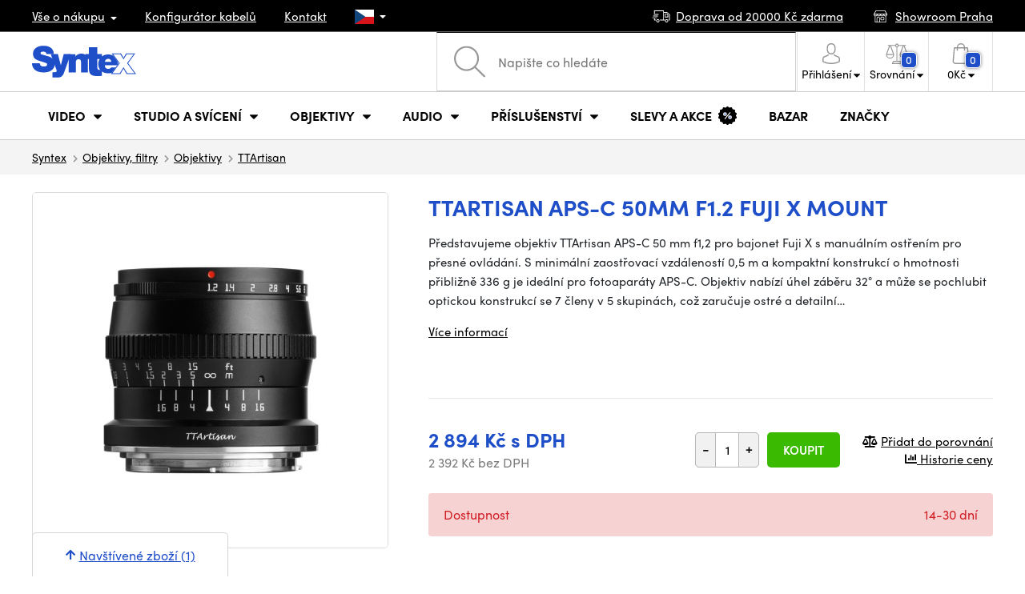

--- FILE ---
content_type: text/html; charset=UTF-8
request_url: https://www.syntex.cz/ttartisan-aps-c-50mm-f1-2-fuji-x-mount
body_size: 30113
content:
<!doctype html>
<html lang="cs" class="cc--light-funky">
<head>
	<meta charset="utf-8">
	<meta name="viewport" content="width=device-width, initial-scale=1, user-scalable=no, maximum-scale=1, shrink-to-fit=no">
	<title>TTArtisan APS-C 50mm f1.2  Fuji X mount / SYNTEX.CZ</title>
	<style> img, svg { max-width: 0px; height: auto; } </style>
	<link rel="stylesheet" href="https://use.typekit.net/xhw5loq.css">
	<link href="/styles/20260113-171016/css.css" rel="stylesheet" lazyload>
	<script>(function(a){_q=function(){return a;};$=function(f){typeof f==="function" && a.push(arguments);return $;};jQuery=$.ready=$;}([]));</script>
	<script>var mobileApp=0, mobilePromo=0, downloadPromo=0, eshopRoundIt=0, eshopLang='CZ', eshopType = 'RETAIL';</script>

	<meta name="description" content="Představujeme objektiv TTArtisan APS-C 50 mm f1,2 pro bajonet Fuji X s manuálním ostřením pro přesné ovládání. S minimální">
	<meta name="twitter:card" content="summary">
	<meta name="twitter:title" content="TTArtisan APS-C 50mm f1.2  Fuji X mount">
	<meta name="twitter:description" content="Představujeme objektiv TTArtisan APS-C 50 mm f1,2 pro bajonet Fuji X s manuálním ostřením pro přesné ovládání. S minimální">
	<meta name="twitter:image" content="/media/produkty/33112/50mm-f1-2-1.jpg">

	<meta property="og:title" content="TTArtisan APS-C 50mm f1.2  Fuji X mount">
	<meta property="og:description" content="Představujeme objektiv TTArtisan APS-C 50 mm f1,2 pro bajonet Fuji X s manuálním ostřením pro přesné ovládání. S minimální">
	<meta property="og:image" content="/media/produkty/33112/50mm-f1-2-1.jpg">
	<meta property="og:site_name" content="SYNTEX.CZ">
	<meta property="og:url" content="https://www.syntex.cz/ttartisan-aps-c-50mm-f1-2-fuji-x-mount">
	<link rel="shortcut icon" href="/favicon.ico">
	<meta name="robots" content="index, follow">
		<script type="application/ld+json"> {
		"@context": "https://schema.org", "@type":
		"Organization", "url": "https://www.syntex.cz/",
		"logo": "https://www.syntex.cz/styles/img/logo.svg"
	} </script>
		<script> var GTMTag='GTM-NV48VHM'; window.dataLayer = window.dataLayer || []; </script>
		</head>
<body class="preload">
  <div class="web-wrap" id="top">
		<div class="top-info">
			<div class="container">
				<ul>
					<li class="has-dropdown">
						<a href="/all-about-shopping"><span>Vše o nákupu</span></a>
						<ul class="dropdown">
							<li><a href="/i/doprava-a-platba">
								Doprava a platba</a></li>
							<li><a href="/i/vseobecne-obchodni-podminky">
								Obchodní podmínky</a></li>
							<li><a href="/i/podminky-uziti-webu">
								Podmínky užití webu</a></li>
							<li><a href="/i/prodejna-praha">
								Prodejna Praha</a></li>
							<li><a href="/i/prodejna-bratislava">
								Prodejna Bratislava</a></li>
						</ul>
					</li>
					<li><a href="/konfigurator-kabelu">
						<span>Konfigurátor kabelů</span></a></li>
					<li><a href="/i/kontakt">
						Kontakt</a></li>
					<li class="lang has-dropdown">
						<a href="/"><img src="/styles/flags/CZ.svg"/></a>
						<ul class="dropdown">
							<li><a href="https://www.syntex.cz/"><img src="/styles/flags/CZ.svg"/> CZ</a></li>
							<li><a href="https://www.syntex.sk/"><img src="/styles/flags/SK.svg"/> SK</a></li>
							<li><a href="https://www.syntex.tv/"><img src="/styles/flags/EU.svg"/> EU</a></li>
							<li><a href="https://www.syntexshop.hu/"><img src="/styles/flags/HU.svg"/> HU</a></li>
							<li><a href="https://www.syntexshop.at/"><img src="/styles/flags/AT.svg"/> AT</a></li>
							<li><a href="https://www.syntexshop.de/"><img src="/styles/flags/DE.svg"/> DE</a></li>
							<li><a href="https://www.syntex.si/"><img src="/styles/flags/SI.svg"/> SI</a></li>
							<li><a href="https://www.syntex.hr/"><img src="/styles/flags/HR.svg"/> HR</a></li>
						</ul>
					</li>
				</ul>
				<ul>
					<li><a href="/i/doprava-a-platba"><img src="/styles/img/car.svg"/><span>
						Doprava od						20000						Kč zdarma</span></a></li>
															<li><a href="/i/showroom-praha"><img src="/styles/img/shop.svg"/>
						<span>Showroom Praha</span></a></li>
									</ul>
			</div>
		</div>				<div class="header-placeholder"><div class="header-main">
			<header>
				<div class="header-main__top"><div class="container">
					<a href="/" class="logo"><img src="/styles/img/logo.svg"/></a>
					<ul class="tools">
						<li class="tools-search">
							<a href="" class="search-open"><span>
								<svg xmlns="http://www.w3.org/2000/svg" viewBox="0 0 450 449.09"><path d="M446.36,427.62,315,297.29A178.84,178.84,0,0,0,359.1,179.55C359.1,80.48,278.52,0,179.55,0S0,80.58,0,179.55,80.58,359.1,179.55,359.1A178.84,178.84,0,0,0,297.29,315L428.62,445.36a12.67,12.67,0,0,0,8.87,3.73,12.31,12.31,0,0,0,8.87-3.73A12.63,12.63,0,0,0,446.36,427.62ZM25.12,179.55C25.12,94.4,94.4,25.21,179.45,25.21S333.79,94.49,333.79,179.55,264.61,334,179.45,334,25.12,264.7,25.12,179.55Z" style="fill:#969696"/></svg>
							</span><strong>Vyhledat</strong></a>
							<form class="search" method="get" action="/search" id="sform" autocomplete="off">
								<input type="text" id="squery" name="q" value="" placeholder="Napište co hledáte" />
								<span><svg xmlns="http://www.w3.org/2000/svg" viewBox="0 0 450 449.09"><path d="M446.36,427.62,315,297.29A178.84,178.84,0,0,0,359.1,179.55C359.1,80.48,278.52,0,179.55,0S0,80.58,0,179.55,80.58,359.1,179.55,359.1A178.84,178.84,0,0,0,297.29,315L428.62,445.36a12.67,12.67,0,0,0,8.87,3.73,12.31,12.31,0,0,0,8.87-3.73A12.63,12.63,0,0,0,446.36,427.62ZM25.12,179.55C25.12,94.4,94.4,25.21,179.45,25.21S333.79,94.49,333.79,179.55,264.61,334,179.45,334,25.12,264.7,25.12,179.55Z" style="fill:#969696"/></svg></span>
								<a href="" class="search-close" autocomplete="off"><i class="fas fa-times"></i></a>
							</form>
						</li>						<li class="js-click">							<a href="/eshop/loginform">
								<span><svg xmlns="http://www.w3.org/2000/svg" viewBox="0 0 410.76 482.9"><g id="Vrstva_2" data-name="Vrstva 2"><g id="Capa_1" data-name="Capa 1"><path d="M203.63,260.2h3.2c29.3-.5,53-10.8,70.5-30.5,38.5-43.4,32.1-117.8,31.4-124.9-2.5-53.3-27.7-78.8-48.5-90.7C244.73,5.2,226.63.4,206.43,0h-1.7c-11.1,0-32.9,1.8-53.8,13.7s-46.6,37.4-49.1,91.1c-.7,7.1-7.1,81.5,31.4,124.9C150.63,249.4,174.33,259.7,203.63,260.2Zm-75.1-152.9c0-.3.1-.6.1-.8,3.3-71.7,54.2-79.4,76-79.4h1.2c27,.6,72.9,11.6,76,79.4a2,2,0,0,0,.1.8c.1.7,7.1,68.7-24.7,104.5-12.6,14.2-29.4,21.2-51.5,21.4h-1c-22-.2-38.9-7.2-51.4-21.4C121.63,176.2,128.43,107.9,128.53,107.3Z" style="fill:#969696"/><path d="M410.73,383.6v-.3c0-.8-.1-1.6-.1-2.5-.6-19.8-1.9-66.1-45.3-80.9l-1-.3c-45.1-11.5-82.6-37.5-83-37.8a13.5,13.5,0,1,0-15.5,22.1c1.7,1.2,41.5,28.9,91.3,41.7,23.3,8.3,25.9,33.2,26.6,56a20.08,20.08,0,0,0,.1,2.5c.1,9-.5,22.9-2.1,30.9-16.2,9.2-79.7,41-176.3,41-96.2,0-160.1-31.9-176.4-41.1-1.6-8-2.3-21.9-2.1-30.9,0-.8.1-1.6.1-2.5.7-22.8,3.3-47.7,26.6-56,49.8-12.8,89.6-40.6,91.3-41.7a13.5,13.5,0,0,0-15.5-22.1c-.4.3-37.7,26.3-83,37.8-.4.1-.7.2-1,.3C2,314.7.73,361,.13,380.7a20.08,20.08,0,0,1-.1,2.5v.3c-.1,5.2-.2,31.9,5.1,45.3a12.83,12.83,0,0,0,5.2,6.3c3,2,74.9,47.8,195.2,47.8s192.2-45.9,195.2-47.8a13.38,13.38,0,0,0,5.2-6.3C410.93,415.5,410.83,388.8,410.73,383.6Z" style="fill:#969696"/></g></g></svg></span>
								<strong class="has-dropdown">Přihlášení<img src="/styles/img/dropdown-black.svg"></strong>
							</a>
							<div class="login-dropdown dropdown">
								<form action="/eshop/login" method="post">
									<div class="form-group">
										<label>E-mail:</label>
										<input type="email" class="form-control" value="" name="loginemail" required>
									</div>
																		<div class="form-group">
										<label>Heslo:<a href="/eshop/forgotpassword">Zapomenuté heslo</a></label>
										<input type="password" class="form-control" value="" name="loginpassword" required>
									</div>
																		<div class="buttons-divide mb-3">
										<button type="submit" class="btn btn-success">Přihlásit se</button>
										<span>nebo</span>
										<a href="https://www.facebook.com/v15.0/dialog/oauth?scope=email&state=5e92791f7deb40be88ed0a62dee43864&response_type=code&approval_prompt=auto&redirect_uri=https%3A%2F%2Fwww.syntex.cz%2F%3Ffacebook%3D1&client_id=516606982478176" class="btn btn-fb"><span><i class="fab fa-facebook-f"></i>&nbsp;&nbsp;Facebook přihlášení</span></a>										<a href="https://accounts.google.com/o/oauth2/auth?response_type=code&access_type=online&client_id=19588025809-v61tok6nae6ogack3b5lgb909tv5smet.apps.googleusercontent.com&redirect_uri=https://www.syntex.cz/?google=1&state&scope=email%20profile&approval_prompt=auto" class="btn btn-google  mt-2"><span><i class="fab fa-google"></i>&nbsp;&nbsp;Google přihlášení</span></a>										<a href="https://appleid.apple.com/auth/authorize?response_type=code&response_mode=form_post&client_id=tv.syntex.login&redirect_uri=https%3A%2F%2Fwww.syntex.cz%2F%3Fapple%3D1&state=d28ecc8fe3&scope=name+email" class="btn btn-apple  mt-2"><span><i class="fab fa-apple"></i>&nbsp;&nbsp;AppleID přihlášení</span></a>										<a href="https://login.szn.cz/api/v1/oauth/auth?client_id=47d30d5d6dab605a61e378f9aaa0e14d14007faaa25e8451&scope=identity,avatar&response_type=code&redirect_uri=https://www.syntex.cz/?seznam=1" class="btn btn-seznam  mt-2"><span><i class="fab fa-scribd  "></i>&nbsp;&nbsp;Seznam přihlášení</span></a>										<span>nebo</span>
										<a href="/eshop/register" class="btn btn-primary">Registrovat se</a>
									</div>
								</form>
							</div>
						</li>
						<li id="compareHeader">
							<a class="compareURL">
								<span>
									<svg xmlns="http://www.w3.org/2000/svg" viewBox="0 0 437.74 419"><g id="Vrstva_2" data-name="Vrstva 2"><g id="Layer_1" data-name="Layer 1"><path d="M437.51,226.27a8.86,8.86,0,0,0-.06-1.15l-.39-1.09c0-.08-.05-.16-.09-.25L376.43,54H392.6a9.13,9.13,0,0,0,0-18.26H254.4A36.4,36.4,0,0,0,228.32,9.68V9.13a9.13,9.13,0,1,0-18.26,0v.55A36.44,36.44,0,0,0,184,35.76H45.79a9.13,9.13,0,1,0,0,18.26H61L.77,223.79.69,224l-.39,1.1a7.47,7.47,0,0,0-.07,1.15A9,9,0,0,0,0,227.42a82.14,82.14,0,1,0,164.28,0,8.67,8.67,0,0,0-.23-1.15,8.86,8.86,0,0,0-.06-1.15L163.6,224c0-.08,0-.16-.09-.25L103,54h81A36.47,36.47,0,0,0,210.06,80.1v275H159.33c-11.79,0-22.24,7.53-25.71,18L119.53,406.3a9.12,9.12,0,0,0,8.4,12.7H310.46a9.13,9.13,0,0,0,8.4-12.7L305,373.84a27.34,27.34,0,0,0-26-18.73H228.32V80.1A36.44,36.44,0,0,0,254.4,54h80.1L274.23,223.79l-.08.23-.39,1.1a9,9,0,0,0-.07,1.15,9,9,0,0,0-.23,1.15,82.14,82.14,0,1,0,164.28,0A8.67,8.67,0,0,0,437.51,226.27Zm-355.37,65A64,64,0,0,1,18.9,236.55H145.38A64,64,0,0,1,82.14,291.31Zm60-73H22.1L81.64,54h.71ZM288,380.3l8.69,20.45h-155l9-21.14a9.13,9.13,0,0,1,8.66-6.24H279.05C283,373.37,286.47,375.88,288,380.3ZM219.19,63.14a18.26,18.26,0,1,1,18.26-18.25A18.27,18.27,0,0,1,219.19,63.14ZM355.1,54h.71l59.81,164.27h-120Zm.5,237.29a64,64,0,0,1-63.23-54.76H418.84A64,64,0,0,1,355.6,291.31Z" style="fill:#969696"/></g></g></svg>
									<span id="comparisonCount">0</span>
								</span>
								<strong class="has-dropdown">Srovnání<img src="/styles/img/dropdown-black.svg"></strong>
							</a>
							<div class="compare-dropdown dropdown" id="compareContent">
																	<div class="delivery-info">
	Přidejte si produkty do porovnání, poté se zde objeví a můžete porovnat parametry.</div>
															</div>
						</li>						<li id="carthover">
							<a href="/eshop/basket">
								<span>
								<svg xmlns="http://www.w3.org/2000/svg" viewBox="0 0 391.4 489"><g id="Vrstva_2" data-name="Vrstva 2"><g id="Capa_1" data-name="Capa 1"><path d="M391.3,422.7l-28-315.3a13.48,13.48,0,0,0-13.4-12.3H292.3a96.61,96.61,0,0,0-193.2,0H41.5a13.41,13.41,0,0,0-13.4,12.3L.1,422.7c0,.4-.1.8-.1,1.2C0,459.8,32.9,489,73.4,489H318c40.5,0,73.4-29.2,73.4-65.1A4.87,4.87,0,0,0,391.3,422.7ZM195.7,27a69.67,69.67,0,0,1,69.6,68.1H126.1A69.67,69.67,0,0,1,195.7,27ZM318,462H73.4c-25.4,0-46-16.8-46.4-37.5L53.8,122.2H99v41a13.5,13.5,0,0,0,27,0v-41H265.3v41a13.5,13.5,0,0,0,27,0v-41h45.2l26.9,302.3C364,445.2,343.3,462,318,462Z" style="fill:#969696"/></g></g></svg>
								<span id="setnumproducts">0</span></span>
								<strong class="has-dropdown"><span id="settotalprice">0</span> Kč<img src="/styles/img/dropdown-black.svg"></strong>
							</a>
							<div class="cart-dropdown dropdown" id="b-cart-content">
									<div class="delivery-info">
		Nic v košíku nemáte, není to škoda?	</div>
								</div>						</li>
						<li class="open-mobile">
							<button class="hamburger hamburger--collapse hamburger--accessible js-hamburger" type="button">
							  	<span class="hamburger-box"><span class="hamburger-inner"></span></span>
								<span class="hamburger-label">Menu</span>
							</button>
						</li>
					</ul>
				</div></div>
								<div class="header-main__nav"><div class="container">
				<nav>
					<ul>
									<li class="hassubmenu">
				<em>					<span>Video</span>
											<i class="fas fa-chevron-down"></i>
						<i class="fas fa-chevron-up"></i>
						<span class="ico-select">
							<svg viewBox="0 0 292.36 164.45"><path d="M286.93,133.33,159,5.42a17.94,17.94,0,0,0-25.7,0L5.42,133.33a17.93,17.93,0,0,0,0,25.69,17.59,17.59,0,0,0,12.85,5.43H274.09a18.17,18.17,0,0,0,12.84-31.12Z"></path></svg>
						</span>
														</em>									<div class="submenu dropdown">
						<div class="submenu__header"><a href="/prevodniky-signalu" class="submenu__header__btn">Video převodníky</a><a href="/software__blackmagic-design" class="submenu__header__btn">daVinci Resolve</a><a href="/software__grass-valley" class="submenu__header__btn submenu__header__btn--dark">EDIUS 11</a><a href="/search?q=av+matrix+shark" class="submenu__header__btn submenu__header__btn--border">Nové AV Matrix režie</a></div>						<div class="submenu__body">
														<div class="submenu__links">
								<div class="submenu__links__section"><strong><a href="/kamery">Kamery</a></strong><ul><li><a href="/digital-cinema">Digital Cinema</a></li><li><a href="/broadcast">Broadcast</a></li><li><a href="/akcni-kamery">Akční kamery</a></li><li><a href="/kompaktni-kamery">Kompaktní kamery</a></li><li><a href="/ptz-kamery">PTZ kamery</a></li><li><a href="/streaming-kamery">Stream kamery</a></li><li><a href="/security-ip">Sledovací kamery</a></li></ul></div><div class="submenu__links__section"><strong><a href="/objektivy-a-filtry">Objektivy, filtry</a></strong><ul><li><a href="/objektivy">Objektivy</a></li><li><a href="/objektivy-cisteni">Čištění</a></li><li><a href="/objektivy-a-filtry-filtry">Filtry</a></li><li class="li-all"><a href="/objektivy-a-filtry">ukaž vše</a></li></ul></div><div class="submenu__links__section"><strong><a href="/bezdratove-video">Bezdrátové video</a></strong><ul><li><a href="/bezdratove-video__vstup%20bezdrát%20video_sdi">SDI přenos</a></li><li><a href="/bezdratove-video__vstup%20bezdr%C3%A1t%20video_hdmi">HDMI přenos</a></li><li><a href="/bezdratove-video__hollyland">Holllyland</a></li></ul></div><div class="submenu__links__section"><strong><a href="/strizny-a-rezie">Střižny, převodníky</a></strong><ul><li><a href="/strizny-rezie">Režie</a></li><li><a href="/strizny-live-mobilni-strizny">Live mobilní střižny</a></li><li><a href="/streaming-rezie">Streaming režie</a></li><li><a href="/softwarove-rezie">Softwarové režie</a></li><li><a href="/prevodniky-signalu">Převodníky signálu</a></li><li><a href="/videorekordery-monitory">Field rekordéry / Monitory</a></li><li><a href="/videorekordery-studiove">Studiové rekordéry</a></li><li><a href="/videorekordery-hdd">Záznam videa</a></li></ul></div><div class="submenu__links__section"><strong><a href="/kabely">Kabely a konektory</a></strong><ul><li><a href="/kabely-hotove-sdi">SDI kabely</a></li><li><a href="/kabely-hdmi">HDMI kabely</a></li><li><a href="/kabely-na-bubnu">Kabely na bubnu</a></li><li><a href="/kabely-hotove-opticke">Optické kabely hotové</a></li><li><a href="/thunderbolt-kabely">Thunderbolt kabely</a></li></ul></div><div class="submenu__links__section"><strong><a href="/interkom">Interkom/Tally</a></strong><ul><li><a href="/interkom__hollyland">Hollyland komunikace</a></li><li><a href="/interkom__avmatrix">AV Matrix Tally</a></li></ul></div><div class="submenu__links__section"><strong><a href="/monitory-projektory">Monitory</a></strong><ul></ul></div>							</div>
																					<div class="submenu__promo">
								<div class="submenu__promo__box lazyload" data-bg="/media/submenu/computeredit.png"><strong>Kamery</strong><a href="/kamery__panasonic">Panasonic</a><a href="/kamery__sony">Sony</a><a href="/kamery__blackmagic-design">Blackmagic Design</a></div><div class="submenu__promo__box lazyload" data-bg="/media/submenu/headphones.png"><strong>Recenze</strong><a href="/recenze-top-5-stativu-do-10-000-kc">Stativy do 10K</a><a href="/jak-vybrat-digitalni-fotoaparat-syntex-cz">Jaký foťák?</a></div><div class="submenu__promo__box lazyload" data-bg="/media/submenu/computeredit.png"><strong>ATEM SDI akce</strong><a href="/akcni-ceny-rezii-blackmagic-atem-mini-sdi">Akční ceny na ATEM</a></div>							</div>
													</div>
					</div>
							</li>
						<li class="hassubmenu">
				<a href="/svetla">					<span>Studio a svícení</span>
											<i class="fas fa-chevron-down"></i>
						<i class="fas fa-chevron-up"></i>
						<span class="ico-select">
							<svg viewBox="0 0 292.36 164.45"><path d="M286.93,133.33,159,5.42a17.94,17.94,0,0,0-25.7,0L5.42,133.33a17.93,17.93,0,0,0,0,25.69,17.59,17.59,0,0,0,12.85,5.43H274.09a18.17,18.17,0,0,0,12.84-31.12Z"></path></svg>
						</span>
														</a>									<div class="submenu dropdown">
						<div class="submenu__header"><a href="/manfrotto" class="submenu__header__btn">Manfotto TOP</a><a href="/svetla__smallrig" class="submenu__header__btn">SmallRig TOP světla</a><a href="/monitory-projektory__feelworld" class="submenu__header__btn submenu__header__btn--dark">Feelword TOP monitory</a><a href="https://www.syntex.cz/monitory-projektory__portkeys" class="submenu__header__btn submenu__header__btn--dark">Portkeys TOP monitory</a></div>						<div class="submenu__body">
														<div class="submenu__links">
								<div class="submenu__links__section"><strong><a href="/svetla-prenosna-svetla">Přenosná světla</a></strong><ul><li><a href="/svetla-studiova-svetla">Studiová světla</a></li><li><a href="/svetla-stativy">Stativy pro světla</a></li><li><a href="/svetla-svetla-na-kameru">Světla na kameru</a></li><li><a href="/prislusenstvi-svetla">Příslušenství</a></li><li><a href="/svetla-stativy">Stativy pro světla</a></li></ul></div><div class="submenu__links__section"><strong><a href="/streaming-a-kodovani">Streaming</a></strong><ul><li><a href="/streaming-rezie">Streaming režie</a></li><li><a href="/streaming-kamery">Stream kamery</a></li><li><a href="/strihove-karty">Karty pro streaming</a></li><li><a href="/strihove-karty__ostatni-strihove-karty_vice-vstupu">I/O karty pro vMix</a></li><li><a href="/streaming-a-kodovani-enkodovaci-karty">Enkodéry</a></li></ul></div><div class="submenu__links__section"><strong><a href="/strizny-a-rezie">Studio</a></strong><ul><li><a href="/klicovani">Klíčování</a></li><li><a href="/prevodniky-signalu">Převodníky signálu</a></li><li><a href="/strizny-rezie">Režie</a></li><li><a href="/videorekordery-studiove">Studiové rekordéry</a></li></ul></div><div class="submenu__links__section"><strong><a href="/monitory-projektory">Monitory</a></strong><ul><li><a href="/monitory-na-kameru">Monitory na kameru</a></li><li><a href="/monitory-studiove">Studiové monitory</a></li><li><a href="/hledacky">Hledáčky</a></li><li><a href="/uchyceni-monitoru">Uchycení monitorů</a></li><li><a href="/stinitka-na-monitory">Stínítka na monitory</a></li><li><a href="/dohledove-monitory">Dohledové monitory</a></li></ul></div><div class="submenu__links__section"><strong><a href="/stativy">Stativy, slidery, gimbaly</a></strong><ul><li><a href="/mikrofon-stativy">Mikrofonni stativy</a></li><li><a href="/kat-stativy">Stativy</a></li></ul></div><div class="submenu__links__section"><strong><a href="/interkom">Interkom/Tally</a></strong><ul></ul></div>							</div>
																					<div class="submenu__promo">
								<div class="submenu__promo__box lazyload" data-bg="/media/submenu/headphones.png"><strong>Smallrig akce</strong><a href="https://www.syntex.cz/smallrig-rc60b-cob-led-video-light-with-power-bank-clamp-edition-4376">Smalrig RC60B</a></div>							</div>
													</div>
					</div>
							</li>
						<li class="hassubmenu">
				<a href="/objektivy-a-filtry">					<span>Objektivy</span>
											<i class="fas fa-chevron-down"></i>
						<i class="fas fa-chevron-up"></i>
						<span class="ico-select">
							<svg viewBox="0 0 292.36 164.45"><path d="M286.93,133.33,159,5.42a17.94,17.94,0,0,0-25.7,0L5.42,133.33a17.93,17.93,0,0,0,0,25.69,17.59,17.59,0,0,0,12.85,5.43H274.09a18.17,18.17,0,0,0,12.84-31.12Z"></path></svg>
						</span>
														</a>									<div class="submenu dropdown">
						<div class="submenu__header"><a href="/objektivy__zoom_ano" class="submenu__header__btn">Zoom objektivy</a><a href="/objektivy__typ-objektivu_pevne-sklo" class="submenu__header__btn">Pevná skla</a><a href="/dzofilm" class="submenu__header__btn submenu__header__btn--dark">DZO TOP</a><a href="/objektivy-a-filtry__viltrox" class="submenu__header__btn submenu__header__btn--dark">Viltrox TOP</a><a href="/objektivy-a-filtry__meike" class="submenu__header__btn submenu__header__btn--dark">Meike TOP</a><a href="/objektivy__bajonet_rf" class="submenu__header__btn submenu__header__btn--border">RF mount objektivy</a><a href="/objektivy__bajonet_pl" class="submenu__header__btn submenu__header__btn--border">PL mount objektivy</a><a href="/objektivy__bajonet_e-mount" class="submenu__header__btn submenu__header__btn--border">Sony E mount</a></div>						<div class="submenu__body">
														<div class="submenu__links">
								<div class="submenu__links__section"><strong><a href="/objektivy-a-filtry">Objektivy, filtry</a></strong><ul><li><a href="/objektivy__bajonet_ef">EF mount</a></li><li><a href="/objektivy__bajonet_x-mount">Fuji X-mount</a></li><li><a href="/objektivy__bajonet_e-mount">E mount</a></li><li><a href="/objektivy__bajonet_rf">RF mount</a></li><li><a href="/objektivy__bajonet_mft">m43 MFT</a></li><li><a href="/objektivy__bajonet_b4-2-3">B4 broadcast</a></li><li><a href="/objektivy__bajonet_pl">PL mount</a></li><li><a href="/objektivy__bajonet_z-mount">Nikon Z-mount</a></li><li><a href="/objektivy__bajonet_l-mount">L mount</a></li><li><a href="/objektivy__anamorfni_ano">Anamorfni</a></li></ul></div><div class="submenu__links__section"><strong><a href="/objektivy-a-filtry-filtry">Filtry</a></strong><ul><li><a href="/objektivy-a-filtry-filtry__typ-filtru_uv-filtr">UV Filtry</a></li><li><a href="/objektivy-a-filtry-filtry__typ-filtru_variable-nd">Variable ND</a></li><li><a href="/objektivy-a-filtry-filtry__moment">Moment filtry</a></li><li><a href="/objektivy-a-filtry-filtry__kfc">KF Concept filtry</a></li><li><a href="/objektivy-a-filtry-filtry__format-filtru_4x5-65">4x5,65 filtry</a></li><li><a href="/objektivy-a-filtry-filtry__bajonet_dji-osmo-pocket-3">DJI Osmo Pocket 3 filtry</a></li><li><a href="/objektivy-a-filtry-sirokouhle-predsadky">Předsádky a Tele</a></li></ul></div><div class="submenu__links__section"><strong><a href="/objektivy-a-filtry-adaptery">Adaptéry objektivů</a></strong><ul><li><a href="/objektivy-a-filtry-adaptery">Adaptéry objektivů</a></li><li><a href="/objektivy-a-filtry-adaptery__redukcni-krouzek_ano">Redukční kroužky</a></li></ul></div><div class="submenu__links__section"><strong><a href="/objektivy-a-filtry-ovladani-zoomu">Zoom a ostření</a></strong><ul><li><a href="/objektivy-a-filtry-bocni-ostreni">Boční ostření</a></li><li><a href="/objektivy-a-filtry-kompendia">Matte box</a></li><li><a href="/objektivy-a-filtry-ovladani-zoomu">Ovládání zoomu</a></li></ul></div><div class="submenu__links__section"><strong><a href="/objektivy-a-filtry">Krytky a číštění</a></strong><ul><li><a href="/objektivy-cisteni">Čištění objektivů</a></li><li><a href="/krytky-na-objektiv">Krytky na objektiv</a></li></ul></div>							</div>
																					<div class="submenu__promo">
								<div class="submenu__promo__box" ><strong>DZO objektivy</strong><a href="/dzofilm">DZO</a></div><div class="submenu__promo__box" ><strong>Viltrox objektivy</strong><a href="https://www.syntex.cz/objektivy__viltrox__bajonet_x-mount">Viltrox pro Fuji</a><a href="https://www.syntex.cz/objektivy__viltrox__bajonet_z-mount">Viltrox pro Z-Mount</a></div><div class="submenu__promo__box" ><strong>MEIKE novinky</strong><a href="/objektivy__meike?sort=4">MEIKE novinky</a><a href="/objektivy__meike?sort=4&availability=1">MEIKE skladem</a><a href="/search?q=meike+prime">MEIKE PRIME</a></div>							</div>
													</div>
					</div>
							</li>
						<li class="hassubmenu">
				<a href="/audio">					<span>Audio</span>
											<i class="fas fa-chevron-down"></i>
						<i class="fas fa-chevron-up"></i>
						<span class="ico-select">
							<svg viewBox="0 0 292.36 164.45"><path d="M286.93,133.33,159,5.42a17.94,17.94,0,0,0-25.7,0L5.42,133.33a17.93,17.93,0,0,0,0,25.69,17.59,17.59,0,0,0,12.85,5.43H274.09a18.17,18.17,0,0,0,12.84-31.12Z"></path></svg>
						</span>
														</a>									<div class="submenu dropdown">
						<div class="submenu__header"><a href="/audio__sennheiser" class="submenu__header__btn submenu__header__btn--dark">Sennheiser TOP</a><a href="/rode" class="submenu__header__btn submenu__header__btn--dark">RODE TOP</a><a href="/audio__hollyland" class="submenu__header__btn submenu__header__btn--dark">Hollyland TOP</a></div>						<div class="submenu__body">
														<div class="submenu__links">
								<div class="submenu__links__section"><strong><a href="/audio-mikrofony">Mikrofony</a></strong><ul><li><a href="/kamerove-mikrofony">Kamerové mikrofony</a></li><li><a href="/studiove-mikrofony">Studiové mikrofony</a></li><li><a href="/klopove-mikrofony">Klopové mikrofony</a></li><li><a href="/bezdratove-systemy">Bezdrátové systémy</a></li><li><a href="/mikrofony-prislusenstvi">Příslušenství</a></li><li><a href="/mikrofon-stativy">Mikrofonni stativy</a></li></ul></div><div class="submenu__links__section"><strong><a href="/sluchatka">Sluchátka</a></strong><ul><li><a href="/sluchatka__sennheiser">Sennheiser sluchátka</a></li><li><a href="/sluchatka__rode">RODE sluchátka</a></li><li><a href="/sluchatka__yamaha">Yamaha sluchátka</a></li></ul></div><div class="submenu__links__section"><strong><a href="/audio-studiove-monitory">Studiové monitory</a></strong><ul><li><a href="/studio-monitory?sort=1&cmax_0=5000&vmax_0=50000&vmin_0=0&cmin_0=0">do 5.000 Kč</a></li><li><a href="/studio-monitory?sort=1&cmin_0=5000&cmax_0=10000&vmin_0=0&vmax_0=50000">5-10.000 Kč</a></li></ul></div><div class="submenu__links__section"><strong><a href="/audio-mixpulty">Mixpulty</a></strong><ul><li><a href="/audio-mixpulty__rode">Mixpulty Rode</a></li><li><a href="/audio-mixpulty__presonus">Mixpulty Presonus</a></li><li><a href="/audiorozhrani">Audio rozhraní</a></li><li><a href="/audio-rekordery">Rekordéry</a></li></ul></div><div class="submenu__links__section"><strong><a href="/kabely">Kabely a konektory</a></strong><ul><li><a href="/kabely-hotove-audio">Audio kabely</a></li><li><a href="/kabely-hotove-audio__typ-konektoru-parametry-hotove-kabely_xlr-xlr">XLR kabely</a></li></ul></div>							</div>
																				</div>
					</div>
							</li>
						<li class="hassubmenu">
				<a href="/prislusenstvi">					<span>Příslušenství</span>
											<i class="fas fa-chevron-down"></i>
						<i class="fas fa-chevron-up"></i>
						<span class="ico-select">
							<svg viewBox="0 0 292.36 164.45"><path d="M286.93,133.33,159,5.42a17.94,17.94,0,0,0-25.7,0L5.42,133.33a17.93,17.93,0,0,0,0,25.69,17.59,17.59,0,0,0,12.85,5.43H274.09a18.17,18.17,0,0,0,12.84-31.12Z"></path></svg>
						</span>
														</a>									<div class="submenu dropdown">
						<div class="submenu__header"><a href="/smallrig?sort=4" class="submenu__header__btn">Novinky SmallRig</a><a href="/smallrig" class="submenu__header__btn submenu__header__btn--dark">SmallRig TOP</a><a href="/kat-stativy__manfrotto" class="submenu__header__btn submenu__header__btn--dark">Manfrotto TOP stativy</a><a href="/prislusenstvi__masters_18850,18869,18870,18871,20691,20694,28542,28543,28544,28545,28546,31026,31028,32430,37190,37191,37193,37194" class="submenu__header__btn submenu__header__btn--dark">iPhone příslušenství</a></div>						<div class="submenu__body">
														<div class="submenu__links">
								<div class="submenu__links__section"><strong><a href="/prislusenstvi-rigy">Rigy, klece, doplňky</a></strong><ul><li><a href="/hotove-kity">Hotové kity</a></li><li><a href="/klece">Klece</a></li><li><a href="/desticky-pod-kameru">Destičky pod kameru</a></li><li><a href="/matte-box">Matte box</a></li><li><a href="/magic-arm">Magic arm - ramena</a></li><li><a href="/ramenni-operky">Ramenní opěrky</a></li><li><a href="/handles">Handles</a></li><li><a href="/15-19mm-prislusenstvi">15 a 19mm příslušenství</a></li><li><a href="/srouby">Šrouby, šroubováky</a></li></ul></div><div class="submenu__links__section"><strong><a href="/stativy">Stativy, slidery, gimbaly</a></strong><ul><li><a href="/kat-stativy">Stativy</a></li><li><a href="/kat-stativove-desticky">Stativové destičky</a></li><li><a href="/stativy-pro-svetla">Stativy pro světla</a></li><li><a href="/ministativy">Stolní stativy</a></li><li><a href="/kat-gimbaly">Gimbaly</a></li><li><a href="/slidery">Slidery</a></li></ul></div><div class="submenu__links__section"><strong><a href="/baterie">Baterie</a></strong><ul><li><a href="/baterie-14-4v__mount-type_v-mount">V-Mount baterie</a></li><li><a href="/baterie-7-2v__mount-type_np-f">Sony NP baterie</a></li><li><a href="/baterie-14-4v">Baterie 14,4V</a></li><li><a href="/baterie-7-2v">Baterie 7,2V</a></li><li><a href="/nabijecky-14-4v">Nabíječky 14,4V</a></li><li><a href="/nabijecky-7-2v">Nabíječky 7,2V</a></li><li><a href="/napajeni-bateriove-desticky">Napájecí destičky</a></li><li><a href="/zdroje-ke-kameram">Napájecí zdroje</a></li></ul></div><div class="submenu__links__section"><strong><a href="/media-karty-ctecky">Karty, čtečky</a></strong><ul><li><a href="/sd-karty">SD karty</a></li><li><a href="/ssd">SSD</a></li><li><a href="/cfast-karty">CFAST karty</a></li><li><a href="/cfexpress">CFexpress</a></li><li><a href="/red-mini-mag">RED MINI-MAG</a></li><li><a href="/ctecky-karet">Čtečky karet</a></li></ul></div><div class="submenu__links__section"><strong><a href="/kabely">Kabely a konektory</a></strong><ul><li><a href="/kabely-hdmi">HDMI kabely</a></li><li><a href="/kabely-hotove-sdi">SDI kabely</a></li><li><a href="/kabely-na-bubnu">Kabely na bubnu</a></li><li><a href="/kabely-hotove-opticke">Optické kabely hotové</a></li></ul></div><div class="submenu__links__section"><strong><a href="/tasky-kufry-pro-kameru">Tašky, kufry, pršipláště</a></strong><ul><li><a href="/fotobatohy">Batohy</a></li><li><a href="/kufry">Kufry</a></li><li><a href="/plastenky">Pláštěnky</a></li><li><a href="/fotobatohy__moment">Batohy Moment</a></li></ul></div>							</div>
																					<div class="submenu__promo">
								<div class="submenu__promo__box lazyload" data-bg="/media/submenu/computeredit.png"><strong>Jak vybrat stativ do 10000Kč</strong><a href="/recenze-top-5-stativu-do-10-000-kc">Jak vybrat stativ</a></div><div class="submenu__promo__box lazyload" data-bg="/media/submenu/headphones.png"><strong>Klec pro mobily</strong><a href="/smallrig-x-brandon-li-mobile-video-kit-for-iphone-15-pro-max-co-design-edition-4407-4407">Brandon Li klec</a></div>							</div>
													</div>
					</div>
							</li>
						<li>
				<a href="/sale">					<span>Slevy a akce</span>
																<svg  xmlns="http://www.w3.org/2000/svg" viewBox="0 0 478.19 488.03"><g id="Vrstva_2" data-name="Vrstva 2"><g id="Capa_1" data-name="Capa 1"><circle cx="174.24" cy="202.56" r="20.4" style="fill:#1f4fc7"></circle><circle cx="303.84" cy="285.36" r="20.4" style="fill:#1f4fc7"></circle><path d="M472,271l-7.4-10.1a31.84,31.84,0,0,1-.3-37.1l7.2-10.2a31.83,31.83,0,0,0-11-46.4l-11-5.9a31.69,31.69,0,0,1-16.3-33.3l2.1-12.3a31.76,31.76,0,0,0-30-37l-12.5-.5a31.88,31.88,0,0,1-29.2-22.9l-3.5-12A31.7,31.7,0,0,0,317,23l-11.5,4.9a31.69,31.69,0,0,1-36.2-8l-8.3-9.3a31.7,31.7,0,0,0-47.6.4l-8.2,9.4a31.8,31.8,0,0,1-36.1,8.5l-11.6-4.8a31.84,31.84,0,0,0-42.8,21l-3.3,12.1a31.58,31.58,0,0,1-28.8,23.3l-12.5.7a31.75,31.75,0,0,0-29.4,37.5L43,131a31.7,31.7,0,0,1-15.8,33.5l-10.9,6.1a31.73,31.73,0,0,0-10.2,46.5l7.4,10.1a31.84,31.84,0,0,1,.3,37.1l-7.2,10.2a31.83,31.83,0,0,0,11,46.4l11,5.9a31.69,31.69,0,0,1,16.3,33.3l-2.1,12.3a31.76,31.76,0,0,0,30,37l12.5.5a31.88,31.88,0,0,1,29.2,22.9l3.5,12a31.7,31.7,0,0,0,43.1,20.3l11.5-4.9a31.69,31.69,0,0,1,36.2,8l8.3,9.3a31.7,31.7,0,0,0,47.6-.4l8.2-9.4a31.8,31.8,0,0,1,36.1-8.5l11.6,4.8a31.84,31.84,0,0,0,42.8-21l3.3-12.1a31.58,31.58,0,0,1,28.8-23.3l12.5-.7a31.75,31.75,0,0,0,29.4-37.5l-2.3-12.3a31.7,31.7,0,0,1,15.8-33.5l10.9-6.1A31.7,31.7,0,0,0,472,271Zm-347.1-68.4a49.2,49.2,0,1,1,49.2,49.2A49.16,49.16,0,0,1,124.94,202.56Zm58.7,126.9a12,12,0,0,1-16.9,1.6h0a12,12,0,0,1-1.6-16.9l129.1-155.5a12,12,0,1,1,18.5,15.3Zm120.2,5.1a49.2,49.2,0,1,1,49.2-49.2A49.16,49.16,0,0,1,303.84,334.56Z" style="fill:#1f4fc7"></path></g></g></svg>
									</a>							</li>
						<li>
				<a href="/used">					<span>Bazar</span>
														</a>							</li>
						<li>
				<a href="/brands">					<span>Značky</span>
														</a>							</li>
								</ul>
					<ul class="only-mobile">
						<li><a href="/i/o-nas">
							Informace</a></li>
						<li><a href="/i/showroom-praha">
							Showroom Praha</a></li>
						<li><a href="/i/kontakt">
							Kontakt</a></li>
						<li><a href="/konfigurator-kabelu">
							Konfigurátor kabelů</a></li>
					</ul>
					<ul class="only-mobile-lang">
						<li><a href="https://www.syntex.cz/"><img src="/styles/flags/CZ.svg"/><span>CZ</span></a></li>
						<li><a href="https://www.syntex.sk/"><img src="/styles/flags/SK.svg"/><span>SK</span></a></li>
						<li><a href="https://www.syntex.tv/"><img src="/styles/flags/EU.svg"/><span>EU</span></a></li>
						<li><a href="https://www.syntexshop.hu/"><img src="/styles/flags/HU.svg"/><span>HU</span></a></li>
						<li><a href="https://www.syntexshop.at/"><img src="/styles/flags/AT.svg"/><span>AT</span></a></li>
						<li><a href="https://www.syntexshop.de/"><img src="/styles/flags/DE.svg"/><span>DE</span></a></li>
						<li><a href="https://www.syntex.si/"><img src="/styles/flags/SI.svg"/><span>SI</span></a></li>
						<li><a href="https://www.syntex.hr/"><img src="/styles/flags/HR.svg"/><span>HR</span></a></li>
					</ul>
				</nav>
				</div></div>
							</header>
		</div></div>
				<div class="content-wrap">
<div class="breadcrumb-wrap">
	<div class="container">
		<ol class="breadcrumb">
			<li class="breadcrumb-item"><a href="/">Syntex</a></li>
			<li class="breadcrumb-item"><a href="/objektivy-a-filtry">Objektivy, filtry</a></li><li class="breadcrumb-item"><a href="/objektivy">Objektivy</a></li><li class="breadcrumb-item"><a href="/objektivy__ttartisan">TTArtisan</a></li>		<script type="application/ld+json"> {
      		"@context": "https://schema.org",
      		"@type": "BreadcrumbList",
      		"itemListElement": [
				{ "@type": "ListItem", "position": 1, "name": "Objektivy, filtry", "item": "https://www.syntex.cz/objektivy-a-filtry" },
				{ "@type": "ListItem", "position": 2, "name": "Objektivy", "item": "https://www.syntex.cz/objektivy" },
				{ "@type": "ListItem", "position": 3, "name": "TTArtisan", "item": "https://www.syntex.cz/objektivy__ttartisan" }
		]} </script>
				</ol>
	</div>
</div>
<div class="container category-main">
<div class="container">

	<div class="detail-head">
		<h1 class="right">TTArtisan APS-C 50mm f1.2  Fuji X mount</h1>
		<div class="gallery-wrap left">
			<div class="detail-gallery">
				<div class="embla-detail"><div class="embla"><div class="embla__container"><div class="embla__slide "><a href="https://www.syntex.cz/media/produkty/33112/50mm-f1-2-1.jpg" data-fancybox="gallery"><img class="lazyload" data-src="https://www.syntex.cz/media/produkty/33112/2_thumb_50mm-f1-2-1.jpg" /></a></div><div class="embla__slide "><a href="https://www.syntex.cz/media/produkty/33112/50mm-f1-2-2.jpg" data-fancybox="gallery"><img class="lazyload" data-src="https://www.syntex.cz/media/produkty/33112/2_thumb_50mm-f1-2-2.jpg" /></a></div></div><div class="embla__buttons"><button class="embla__button embla__button--prev" type="button" disabled><i class="fas fa-caret-left"></i></button><button class="embla__button embla__button--next" type="button" disabled><i class="fas fa-caret-right"></i></button></div></div></div>		<script>$(function(){
			if ($('.embla__slide.pointer').is(':visible')) $('.addHiddenImg').addClass('hiddenImg');
			$('.embla__slide.pointer').click(function(){
				$(this).remove();
				$('.hiddenImg').removeClass('hiddenImg');
			});
		});</script>
				<ul class="tags">
																										</ul>
					</div>
													<div class="number">
				Kód zboží: A17B			</div>
		</div>
					<div class="info-wrap right d-none d-md-block">
				<p>Představujeme objektiv TTArtisan APS-C 50 mm f1,2 pro bajonet Fuji X s manuálním ostřením pro přesné ovládání. S minimální zaostřovací vzdáleností 0,5 m a kompaktní konstrukcí o hmotnosti přibližně 336 g je ideální pro fotoaparáty APS-C. Objektiv nabízí úhel záběru 32° a může se pochlubit optickou konstrukcí se 7 členy v 5 skupinách, což zaručuje ostré a detailní&#8230;</p>				<p><a href="#text">Více informací</a></p>
			</div>
										<div class="buy-wrap right">
							<div class="price">
											<strong>2&nbsp;894&nbsp;Kč s DPH</strong>
				<span>2&nbsp;392&nbsp;Kč bez DPH</span>
					</div>
				<form action="/eshop/add" method="post" class="buy add-to-cart">
			<input type="hidden" value="33112" name="productno">
			<div class="number-spinner">
				<input type="text" name="ks" value="1" data-min="1" data-max="999999" size="4">
				<a href="" class="spinner-minus">-</a><a href="" class="spinner-plus">+</a>
			</div>
			<button type="submit" class="btn btn-success">Koupit</button>
					</form>
				<script>$(function(){
			$(document).on('change','#variantaSelect',function(){
				window.location.href = $('#variantaSelect option:selected').data('url');
			});
		});</script>		<script type="application/ld+json"> {
			"@context": "https://schema.org/",
			"@type": "Product",
			"sku": "A17B",
			"gtin14": "6973251730290",
			"image": ["https://www.syntex.cz/media/produkty/33112/50mm-f1-2-1.jpg","https://www.syntex.cz/media/produkty/33112/50mm-f1-2-2.jpg"],
			"name": "TTArtisan APS-C 50mm f1.2  Fuji X mount",
			"description": "Představujeme objektiv TTArtisan APS-C 50 mm f1,2 pro bajonet Fuji X s manuálním ostřením pro přesné ovládání. S minimální zaostřovací vzdáleností 0,5 m a kompaktní konstrukcí o hmotnosti přibližně 336 g je ideální pro fotoaparáty APS-C. Objektiv nabízí úhel záběru 32° a může se pochlubit optickou konstrukcí se 7 členy v 5 skupinách, což zaručuje ostré a detailní&amp;#8230;",
			"brand": { "@type": "Brand", "name": "TTArtisan"},
			"offers": {
				"@type": "Offer",
				"url": "https://www.syntex.cz/ttartisan-aps-c-50mm-f1-2-fuji-x-mount",
				"itemCondition": "https://schema.org/NewCondition",
				"availability": "https://schema.org/OutOfStock",
				"price": "2894",
				"priceCurrency": "CZK"
			}
		} </script>						<div class="extra">
				<a href="#" data-itemid="33112" title="Přidat do porovnání" class="compare-add tooltip">
					<i class="fas fa-balance-scale"></i> <span>Přidat do porovnání</span>
				</a>
				<a data-fancybox data-type="iframe" data-options='{"type" : "iframe", "iframe" : {"preload" : false, "css" : {"max-width": "800px", "width" : "95%", "height": "400px"}}}' href="/chart?productno=33112">
					<span><i class="fas fa-chart-bar"></i> Historie ceny</span>
				</a>
			</div>
					</div>
					<div class="table-wrap right">
				<div class="table-flex">
										<div class="table-row red">
						<div>Dostupnost</div>
						<div class="text-right">14-30 dní</div>
					</div>
				</div>
			</div>
			<div class="table-extra right">
				<div class="number">
					Kód zboží:<br /> A17B				</div>
				<a href="" data-itemid="33112" title="Přidat do porovnání" class="compare-add tooltip">
					<i class="fas fa-balance-scale"></i> <span>Přidat do porovnání</span>
				</a>
				<a data-fancybox data-type="iframe" data-options='{"type" : "iframe", "iframe" : {"preload" : false, "css" : {"max-width": "800px", "width" : "95%", "height": "400px"}}}' href="/chart?productno=33112">
					<span><i class="fas fa-chart-bar"></i> Historie ceny</span>
				</a>
			</div>
						</div> <!-- .detail-head -->

	<div class="detail-body">
		<div class="tab-wrap">
			<ul class="nav nav-tabs">
								<li class="nav-item"><a class="nav-link active" data-toggle="tab" href="#popis" role="tab">POPIS <i class="fas fa-chevron-down"></i></a></li>
								
								<li class="nav-item"><a class="nav-link" data-toggle="tab" href="#prislusenstvi" role="tab">PŘÍSLUŠENSTVÍ <span class="badge">23</span> <i class="fas fa-chevron-down"></i></a></li>
																											</ul>
			<div class="tab-content">
				
				<div class="tab-pane fade show active" id="popis">
										<div class="detail-visible">
																		<div class="products-carousel clearfix mb-0">
							<div class="products-carousel__head">
								<h2>Top příslušenství pro TTArtisan APS-C 50mm f1.2  Fuji X mount</h2>
							</div>
							<div class="products-carousel__body">
								<div class="embla-products">
									<div class="embla">
										<div class="embla__container"">
											<div class="embla__slide">		<div class="product-thumb silent" title="K&amp;F Concept Čisticí sada 4 v 1 (pero + foukání vzduchu + vysavač + čisticí hadřík + čisticí láhev bez kapaliny)">
			<h2><a href="https://www.syntex.cz/k-f-concept-4-in-1-cleaning-kit-pen-air-blowing-vacuum-cleaning-cloth-cleaning-bottle" title="K&amp;F Concept Čisticí sada 4 v 1 (pero + foukání vzduchu + vysavač + čisticí hadřík + čisticí láhev bez kapaliny)">K&amp;F Concept Čisticí sada 4 v 1 (pero + foukání vzduchu + vysavač + čisticí hadřík + čisticí láhev bez kapaliny)</a></h2>
			<div class="img">
				<a href="https://www.syntex.cz/k-f-concept-4-in-1-cleaning-kit-pen-air-blowing-vacuum-cleaning-cloth-cleaning-bottle"><img class="lazyload" data-src="/media/produkty/18777/1_thumb_carrying-strap-ace-93.png"></a>
				<a href="" data-itemid="18777" title="Přidat do porovnání" class="compare-add tooltip">
					<svg xmlns="http://www.w3.org/2000/svg" viewBox="0 0 460 390.5"><g id="Vrstva_2" data-name="Vrstva 2"><g id="Capa_1" data-name="Capa 1"><path d="M279.27,357.44H248.76V77.83H377.34l-54.46,86.42a9.38,9.38,0,0,0,15.87,10L386,99.3l47.23,75a9.39,9.39,0,0,0,15.88-10L394.62,77.83h.69a14.54,14.54,0,1,0,0-29.08H288.36A47.59,47.59,0,0,0,263,30.16a33.1,33.1,0,0,0-65.94,0,47.59,47.59,0,0,0-25.39,18.59H64.69a14.54,14.54,0,0,0,0,29.08h.69L10.91,164.25a9.38,9.38,0,0,0,15.87,10L74,99.3l47.23,75a9.38,9.38,0,0,0,15.87-10L82.66,77.83H211.24V357.44H180.73a33.06,33.06,0,0,0-33.06,33.06H312.33A33.06,33.06,0,0,0,279.27,357.44Z"/><path d="M143,188.61H5a5,5,0,0,0-5,5,74,74,0,0,0,148,0A5,5,0,0,0,143,188.61Z"/><path d="M455,188.61H317a5,5,0,0,0-5,5,74,74,0,1,0,148,0A5,5,0,0,0,455,188.61Z"/></g></g></svg>
				</a>
				<ul class="tags">
																																												</ul>
			</div>

			
			<div class="points">
				Čisticí sada K&amp;F 4 v 1 (pero + foukání vzduchu + vysavač + čisticí hadřík + čisticí			</div>

						<div class="price">
									<div class="price-main">
						<strong>376&nbsp;Kč</strong>
					</div>
												</div>

						<div class="buy">
				<div class="stock stock--instock">
									Skladem <span>3&nbsp;ks</span>
								</div>
				<form method="post" action="/eshop/add" class="add-to-cart">
				<button type="submit" class="btn btn-success"><span>Koupit</span></button>
				<input type="hidden" value="18777" name="productno">
									<input type="hidden" value="1" name="forceok">
								<input name="ks" type="hidden" value="1" data-min="1" data-max="10" size="4" maxlength="4">
				</form>
			</div>
					</div>
		</div><div class="embla__slide">		<div class="product-thumb silent" title="K&amp;F 52MM Lens Caps Kit  with K&amp;F LOGO Caps*2+Anti-lost rope*2+vacuum cleaning cloth*1">
			<h2><a href="https://www.syntex.cz/k-f-52mm-lens-caps-kit-with-k-f-logo-caps-2-anti-lost-rope-2-vacuum-cleaning-cloth-1-sku-2096" title="K&amp;F 52MM Lens Caps Kit  with K&amp;F LOGO Caps*2+Anti-lost rope*2+vacuum cleaning cloth*1">K&amp;F 52MM Lens Caps Kit  with K&amp;F LOGO Caps*2+Anti-lost rope*2+vacuum cleaning cloth*1</a></h2>
			<div class="img">
				<a href="https://www.syntex.cz/k-f-52mm-lens-caps-kit-with-k-f-logo-caps-2-anti-lost-rope-2-vacuum-cleaning-cloth-1-sku-2096"><img class="lazyload" data-src="/media/produkty/35734/1_thumb_sku2103-1-1200x1200.jpg"></a>
				<a href="" data-itemid="35734" title="Přidat do porovnání" class="compare-add tooltip">
					<svg xmlns="http://www.w3.org/2000/svg" viewBox="0 0 460 390.5"><g id="Vrstva_2" data-name="Vrstva 2"><g id="Capa_1" data-name="Capa 1"><path d="M279.27,357.44H248.76V77.83H377.34l-54.46,86.42a9.38,9.38,0,0,0,15.87,10L386,99.3l47.23,75a9.39,9.39,0,0,0,15.88-10L394.62,77.83h.69a14.54,14.54,0,1,0,0-29.08H288.36A47.59,47.59,0,0,0,263,30.16a33.1,33.1,0,0,0-65.94,0,47.59,47.59,0,0,0-25.39,18.59H64.69a14.54,14.54,0,0,0,0,29.08h.69L10.91,164.25a9.38,9.38,0,0,0,15.87,10L74,99.3l47.23,75a9.38,9.38,0,0,0,15.87-10L82.66,77.83H211.24V357.44H180.73a33.06,33.06,0,0,0-33.06,33.06H312.33A33.06,33.06,0,0,0,279.27,357.44Z"/><path d="M143,188.61H5a5,5,0,0,0-5,5,74,74,0,0,0,148,0A5,5,0,0,0,143,188.61Z"/><path d="M455,188.61H317a5,5,0,0,0-5,5,74,74,0,1,0,148,0A5,5,0,0,0,455,188.61Z"/></g></g></svg>
				</a>
				<ul class="tags">
																																												</ul>
			</div>

			
			<div class="points">
				52mm nasazovací středový kryt objektivu 5 v 1 s poutkem proti ztrátě Kompatibilní			</div>

						<div class="price">
									<div class="price-main">
						<strong>201&nbsp;Kč</strong>
					</div>
												</div>

						<div class="buy">
				<div class="stock stock--instock">
									Skladem <span>5&nbsp;ks</span>
								</div>
				<form method="post" action="/eshop/add" class="add-to-cart">
				<button type="submit" class="btn btn-success"><span>Koupit</span></button>
				<input type="hidden" value="35734" name="productno">
									<input type="hidden" value="1" name="forceok">
								<input name="ks" type="hidden" value="1" data-min="1" data-max="10" size="4" maxlength="4">
				</form>
			</div>
					</div>
		</div><div class="embla__slide">		<div class="product-thumb silent" title="K&amp;F 52mm Magnetic Metal Lens Cap 2-in-1">
			<h2><a href="https://www.syntex.cz/k-f-52mm-magnetic-metal-lens-cap-2-in-1" title="K&amp;F 52mm Magnetic Metal Lens Cap 2-in-1">K&amp;F 52mm Magnetic Metal Lens Cap 2-in-1</a></h2>
			<div class="img">
				<a href="https://www.syntex.cz/k-f-52mm-magnetic-metal-lens-cap-2-in-1"><img class="lazyload" data-src="/media/produkty/35208/1_thumb_kf04069-1-1200x1200.webp"></a>
				<a href="" data-itemid="35208" title="Přidat do porovnání" class="compare-add tooltip">
					<svg xmlns="http://www.w3.org/2000/svg" viewBox="0 0 460 390.5"><g id="Vrstva_2" data-name="Vrstva 2"><g id="Capa_1" data-name="Capa 1"><path d="M279.27,357.44H248.76V77.83H377.34l-54.46,86.42a9.38,9.38,0,0,0,15.87,10L386,99.3l47.23,75a9.39,9.39,0,0,0,15.88-10L394.62,77.83h.69a14.54,14.54,0,1,0,0-29.08H288.36A47.59,47.59,0,0,0,263,30.16a33.1,33.1,0,0,0-65.94,0,47.59,47.59,0,0,0-25.39,18.59H64.69a14.54,14.54,0,0,0,0,29.08h.69L10.91,164.25a9.38,9.38,0,0,0,15.87,10L74,99.3l47.23,75a9.38,9.38,0,0,0,15.87-10L82.66,77.83H211.24V357.44H180.73a33.06,33.06,0,0,0-33.06,33.06H312.33A33.06,33.06,0,0,0,279.27,357.44Z"/><path d="M143,188.61H5a5,5,0,0,0-5,5,74,74,0,0,0,148,0A5,5,0,0,0,143,188.61Z"/><path d="M455,188.61H317a5,5,0,0,0-5,5,74,74,0,1,0,148,0A5,5,0,0,0,455,188.61Z"/></g></g></svg>
				</a>
				<ul class="tags">
																																												</ul>
			</div>

			
			<div class="points">
				58mm magnetická kovová krytka objektivu 2 v 1. Rychlá instalace zabraňující poškrábání			</div>

						<div class="price">
									<div class="price-main">
						<strong>1&nbsp;019&nbsp;Kč</strong>
					</div>
												</div>

						<div class="buy">
				<div class="stock stock--instock">
									Skladem <span>5&nbsp;ks</span>
								</div>
				<form method="post" action="/eshop/add" class="add-to-cart">
				<button type="submit" class="btn btn-success"><span>Koupit</span></button>
				<input type="hidden" value="35208" name="productno">
									<input type="hidden" value="1" name="forceok">
								<input name="ks" type="hidden" value="1" data-min="1" data-max="10" size="4" maxlength="4">
				</form>
			</div>
					</div>
		</div><div class="embla__slide">		<div class="product-thumb silent" title="K&amp;F 52MM  XB42  Nano-X CPL+Variable/Fader NDX ND2~ND32,Waterproof, Anti Scratch, Green Coated">
			<h2><a href="https://www.syntex.cz/k-f-52mm-xb42-nano-x-cpl-variable-fader-ndx-nd2-nd32-waterproof-anti-scratch-green-coated" title="K&amp;F 52MM  XB42  Nano-X CPL+Variable/Fader NDX ND2~ND32,Waterproof, Anti Scratch, Green Coated">K&amp;F 52MM  XB42  Nano-X CPL+Variable/Fader NDX ND2~ND32,Waterproof, Anti Scratch, Green Coated</a></h2>
			<div class="img">
				<a href="https://www.syntex.cz/k-f-52mm-xb42-nano-x-cpl-variable-fader-ndx-nd2-nd32-waterproof-anti-scratch-green-coated"><img class="lazyload" data-src="/media/produkty/22944/1_thumb_kf01-1088-1-1200x1200.jpg"></a>
				<a href="" data-itemid="22944" title="Přidat do porovnání" class="compare-add tooltip">
					<svg xmlns="http://www.w3.org/2000/svg" viewBox="0 0 460 390.5"><g id="Vrstva_2" data-name="Vrstva 2"><g id="Capa_1" data-name="Capa 1"><path d="M279.27,357.44H248.76V77.83H377.34l-54.46,86.42a9.38,9.38,0,0,0,15.87,10L386,99.3l47.23,75a9.39,9.39,0,0,0,15.88-10L394.62,77.83h.69a14.54,14.54,0,1,0,0-29.08H288.36A47.59,47.59,0,0,0,263,30.16a33.1,33.1,0,0,0-65.94,0,47.59,47.59,0,0,0-25.39,18.59H64.69a14.54,14.54,0,0,0,0,29.08h.69L10.91,164.25a9.38,9.38,0,0,0,15.87,10L74,99.3l47.23,75a9.38,9.38,0,0,0,15.87-10L82.66,77.83H211.24V357.44H180.73a33.06,33.06,0,0,0-33.06,33.06H312.33A33.06,33.06,0,0,0,279.27,357.44Z"/><path d="M143,188.61H5a5,5,0,0,0-5,5,74,74,0,0,0,148,0A5,5,0,0,0,143,188.61Z"/><path d="M455,188.61H317a5,5,0,0,0-5,5,74,74,0,1,0,148,0A5,5,0,0,0,455,188.61Z"/></g></g></svg>
				</a>
				<ul class="tags">
																																												</ul>
			</div>

			
			<div class="points">
				ND a CPL filtr 2 v 1. Jeden filtr má funkci CPL i proměnlivého ND filtru, ušetří			</div>

						<div class="price">
									<div class="price-main">
						<strong>1&nbsp;869&nbsp;Kč</strong>
					</div>
												</div>

						<div class="buy">
				<div class="stock stock--instock">
									Skladem <span>&gt; 5&nbsp;ks</span>
								</div>
				<form method="post" action="/eshop/add" class="add-to-cart">
				<button type="submit" class="btn btn-success"><span>Koupit</span></button>
				<input type="hidden" value="22944" name="productno">
									<input type="hidden" value="1" name="forceok">
								<input name="ks" type="hidden" value="1" data-min="1" data-max="10" size="4" maxlength="4">
				</form>
			</div>
					</div>
		</div><div class="embla__slide">		<div class="product-thumb silent" title="K&amp;F 52MM C Series Magnetic MCUV Filter,Reflection Green Film">
			<h2><a href="https://www.syntex.cz/k-f-52mm-c-series-magnetic-mcuv-filter-reflection-green-film" title="K&amp;F 52MM C Series Magnetic MCUV Filter,Reflection Green Film">K&amp;F 52MM C Series Magnetic MCUV Filter,Reflection Green Film</a></h2>
			<div class="img">
				<a href="https://www.syntex.cz/k-f-52mm-c-series-magnetic-mcuv-filter-reflection-green-film"><img class="lazyload" data-src="/media/produkty/35722/1_thumb_kf012658-1.jpg"></a>
				<a href="" data-itemid="35722" title="Přidat do porovnání" class="compare-add tooltip">
					<svg xmlns="http://www.w3.org/2000/svg" viewBox="0 0 460 390.5"><g id="Vrstva_2" data-name="Vrstva 2"><g id="Capa_1" data-name="Capa 1"><path d="M279.27,357.44H248.76V77.83H377.34l-54.46,86.42a9.38,9.38,0,0,0,15.87,10L386,99.3l47.23,75a9.39,9.39,0,0,0,15.88-10L394.62,77.83h.69a14.54,14.54,0,1,0,0-29.08H288.36A47.59,47.59,0,0,0,263,30.16a33.1,33.1,0,0,0-65.94,0,47.59,47.59,0,0,0-25.39,18.59H64.69a14.54,14.54,0,0,0,0,29.08h.69L10.91,164.25a9.38,9.38,0,0,0,15.87,10L74,99.3l47.23,75a9.38,9.38,0,0,0,15.87-10L82.66,77.83H211.24V357.44H180.73a33.06,33.06,0,0,0-33.06,33.06H312.33A33.06,33.06,0,0,0,279.27,357.44Z"/><path d="M143,188.61H5a5,5,0,0,0-5,5,74,74,0,0,0,148,0A5,5,0,0,0,143,188.61Z"/><path d="M455,188.61H317a5,5,0,0,0-5,5,74,74,0,1,0,148,0A5,5,0,0,0,455,188.61Z"/></g></g></svg>
				</a>
				<ul class="tags">
																																												</ul>
			</div>

			
			<div class="points">
				Magnetický filtr MCUV řady K&amp;F 52MM C je vybaven neodymovými magnety pro rychlou			</div>

						<div class="price">
									<div class="price-main">
						<strong>349&nbsp;Kč</strong>
					</div>
												</div>

						<div class="buy">
				<div class="stock stock--instock">
									Skladem <span>&gt; 5&nbsp;ks</span>
								</div>
				<form method="post" action="/eshop/add" class="add-to-cart">
				<button type="submit" class="btn btn-success"><span>Koupit</span></button>
				<input type="hidden" value="35722" name="productno">
									<input type="hidden" value="1" name="forceok">
								<input name="ks" type="hidden" value="1" data-min="1" data-max="10" size="4" maxlength="4">
				</form>
			</div>
					</div>
		</div><div class="embla__slide">		<div class="product-thumb silent" title="K&amp;F 52MM Lens Cap printed with KF logo  with anti-lost string, individually packaged in OPP bag">
			<h2><a href="https://www.syntex.cz/k-f-52mm-lens-cap-printed-with-kf-logo-with-anti-lost-string-individually-packaged-in-opp-bag" title="K&amp;F 52MM Lens Cap printed with KF logo  with anti-lost string, individually packaged in OPP bag">K&amp;F 52MM Lens Cap printed with KF logo  with anti-lost string, individually packaged in OPP bag</a></h2>
			<div class="img">
				<a href="https://www.syntex.cz/k-f-52mm-lens-cap-printed-with-kf-logo-with-anti-lost-string-individually-packaged-in-opp-bag"><img class="lazyload" data-src="/media/produkty/34980/1_thumb_k.jpg"></a>
				<a href="" data-itemid="34980" title="Přidat do porovnání" class="compare-add tooltip">
					<svg xmlns="http://www.w3.org/2000/svg" viewBox="0 0 460 390.5"><g id="Vrstva_2" data-name="Vrstva 2"><g id="Capa_1" data-name="Capa 1"><path d="M279.27,357.44H248.76V77.83H377.34l-54.46,86.42a9.38,9.38,0,0,0,15.87,10L386,99.3l47.23,75a9.39,9.39,0,0,0,15.88-10L394.62,77.83h.69a14.54,14.54,0,1,0,0-29.08H288.36A47.59,47.59,0,0,0,263,30.16a33.1,33.1,0,0,0-65.94,0,47.59,47.59,0,0,0-25.39,18.59H64.69a14.54,14.54,0,0,0,0,29.08h.69L10.91,164.25a9.38,9.38,0,0,0,15.87,10L74,99.3l47.23,75a9.38,9.38,0,0,0,15.87-10L82.66,77.83H211.24V357.44H180.73a33.06,33.06,0,0,0-33.06,33.06H312.33A33.06,33.06,0,0,0,279.27,357.44Z"/><path d="M143,188.61H5a5,5,0,0,0-5,5,74,74,0,0,0,148,0A5,5,0,0,0,143,188.61Z"/><path d="M455,188.61H317a5,5,0,0,0-5,5,74,74,0,1,0,148,0A5,5,0,0,0,455,188.61Z"/></g></g></svg>
				</a>
				<ul class="tags">
																																												</ul>
			</div>

			
			<div class="points">
				K&amp;F Concept 52mm krytka objektivu s logem KF a šňůrkou proti ztrátě: Snap-on			</div>

						<div class="price">
									<div class="price-main">
						<strong>108&nbsp;Kč</strong>
					</div>
												</div>

						<div class="buy">
				<div class="stock stock--instock">
									Skladem <span>4&nbsp;ks</span>
								</div>
				<form method="post" action="/eshop/add" class="add-to-cart">
				<button type="submit" class="btn btn-success"><span>Koupit</span></button>
				<input type="hidden" value="34980" name="productno">
									<input type="hidden" value="1" name="forceok">
								<input name="ks" type="hidden" value="1" data-min="1" data-max="10" size="4" maxlength="4">
				</form>
			</div>
					</div>
		</div><div class="embla__slide">		<div class="product-thumb silent" title="K&amp;F 52MM  C Serie White Mist Filter Cinematic Effect Filter with 18 Multi-Layer Coatings">
			<h2><a href="https://www.syntex.cz/k-f-52mm-c-serie-white-mist-filter-cinematic-effect-filter-with-18-multi-layer-coatings" title="K&amp;F 52MM  C Serie White Mist Filter Cinematic Effect Filter with 18 Multi-Layer Coatings">K&amp;F 52MM  C Serie White Mist Filter Cinematic Effect Filter with 18 Multi-Layer Coatings</a></h2>
			<div class="img">
				<a href="https://www.syntex.cz/k-f-52mm-c-serie-white-mist-filter-cinematic-effect-filter-with-18-multi-layer-coatings"><img class="lazyload" data-src="/media/produkty/28582/1_thumb_kf01-2428-1.jpg"></a>
				<a href="" data-itemid="28582" title="Přidat do porovnání" class="compare-add tooltip">
					<svg xmlns="http://www.w3.org/2000/svg" viewBox="0 0 460 390.5"><g id="Vrstva_2" data-name="Vrstva 2"><g id="Capa_1" data-name="Capa 1"><path d="M279.27,357.44H248.76V77.83H377.34l-54.46,86.42a9.38,9.38,0,0,0,15.87,10L386,99.3l47.23,75a9.39,9.39,0,0,0,15.88-10L394.62,77.83h.69a14.54,14.54,0,1,0,0-29.08H288.36A47.59,47.59,0,0,0,263,30.16a33.1,33.1,0,0,0-65.94,0,47.59,47.59,0,0,0-25.39,18.59H64.69a14.54,14.54,0,0,0,0,29.08h.69L10.91,164.25a9.38,9.38,0,0,0,15.87,10L74,99.3l47.23,75a9.38,9.38,0,0,0,15.87-10L82.66,77.83H211.24V357.44H180.73a33.06,33.06,0,0,0-33.06,33.06H312.33A33.06,33.06,0,0,0,279.27,357.44Z"/><path d="M143,188.61H5a5,5,0,0,0-5,5,74,74,0,0,0,148,0A5,5,0,0,0,143,188.61Z"/><path d="M455,188.61H317a5,5,0,0,0-5,5,74,74,0,1,0,148,0A5,5,0,0,0,455,188.61Z"/></g></g></svg>
				</a>
				<ul class="tags">
																																												</ul>
			</div>

			
			<div class="points">
				Představujeme vám jemný bílý filtr, příslušenství k objektivu určené ke snížení ostrosti,			</div>

						<div class="price">
									<div class="price-main">
						<strong>590&nbsp;Kč</strong>
					</div>
												</div>

						<div class="buy">
				<div class="stock stock--instock">
									Skladem <span>4&nbsp;ks</span>
								</div>
				<form method="post" action="/eshop/add" class="add-to-cart">
				<button type="submit" class="btn btn-success"><span>Koupit</span></button>
				<input type="hidden" value="28582" name="productno">
									<input type="hidden" value="1" name="forceok">
								<input name="ks" type="hidden" value="1" data-min="1" data-max="10" size="4" maxlength="4">
				</form>
			</div>
					</div>
		</div><div class="embla__slide">		<div class="product-thumb silent" title="K&amp;F Concept 52mm Magnetic Variable ND2-ND32 (1-5 Stop)">
			<h2><a href="https://www.syntex.cz/k-f-concept-52mm-magnetic-variable-nd2-nd32-1-5-stop" title="K&amp;F Concept 52mm Magnetic Variable ND2-ND32 (1-5 Stop)">K&amp;F Concept 52mm Magnetic Variable ND2-ND32 (1-5 Stop)</a></h2>
			<div class="img">
				<a href="https://www.syntex.cz/k-f-concept-52mm-magnetic-variable-nd2-nd32-1-5-stop"><img class="lazyload" data-src="/media/produkty/21867/1_thumb_kf01-1854-1-1200x1200.jpg"></a>
				<a href="" data-itemid="21867" title="Přidat do porovnání" class="compare-add tooltip">
					<svg xmlns="http://www.w3.org/2000/svg" viewBox="0 0 460 390.5"><g id="Vrstva_2" data-name="Vrstva 2"><g id="Capa_1" data-name="Capa 1"><path d="M279.27,357.44H248.76V77.83H377.34l-54.46,86.42a9.38,9.38,0,0,0,15.87,10L386,99.3l47.23,75a9.39,9.39,0,0,0,15.88-10L394.62,77.83h.69a14.54,14.54,0,1,0,0-29.08H288.36A47.59,47.59,0,0,0,263,30.16a33.1,33.1,0,0,0-65.94,0,47.59,47.59,0,0,0-25.39,18.59H64.69a14.54,14.54,0,0,0,0,29.08h.69L10.91,164.25a9.38,9.38,0,0,0,15.87,10L74,99.3l47.23,75a9.38,9.38,0,0,0,15.87-10L82.66,77.83H211.24V357.44H180.73a33.06,33.06,0,0,0-33.06,33.06H312.33A33.06,33.06,0,0,0,279.27,357.44Z"/><path d="M143,188.61H5a5,5,0,0,0-5,5,74,74,0,0,0,148,0A5,5,0,0,0,143,188.61Z"/><path d="M455,188.61H317a5,5,0,0,0-5,5,74,74,0,1,0,148,0A5,5,0,0,0,455,188.61Z"/></g></g></svg>
				</a>
				<ul class="tags">
																																												</ul>
			</div>

			
			<div class="points">
				K&amp;F Concept 52mm magnetické variabilní filtry pro objektivy ND2-ND32 (1-5 stupňů)			</div>

						<div class="price">
									<div class="price-main">
						<strong>1&nbsp;689&nbsp;Kč</strong>
					</div>
												</div>

						<div class="buy">
				<div class="stock stock--instock">
									Skladem <span>3&nbsp;ks</span>
								</div>
				<form method="post" action="/eshop/add" class="add-to-cart">
				<button type="submit" class="btn btn-success"><span>Koupit</span></button>
				<input type="hidden" value="21867" name="productno">
									<input type="hidden" value="1" name="forceok">
								<input name="ks" type="hidden" value="1" data-min="1" data-max="10" size="4" maxlength="4">
				</form>
			</div>
					</div>
		</div><div class="embla__slide">		<div class="product-thumb silent" title="K&amp;F Accessory  9-in-1 set,  52mm Center Pinch Lens Cap with string (unstringing)*3+Vacuum Cleaning">
			<h2><a href="https://www.syntex.cz/k-f-accessory-9-in-1-set-52mm-center-pinch-lens-cap-with-string-unstringing-3-vacuum-cleaning" title="K&amp;F Accessory  9-in-1 set,  52mm Center Pinch Lens Cap with string (unstringing)*3+Vacuum Cleaning">K&amp;F Accessory  9-in-1 set,  52mm Center Pinch Lens Cap with string (unstringing)*3+Vacuum Cleaning</a></h2>
			<div class="img">
				<a href="https://www.syntex.cz/k-f-accessory-9-in-1-set-52mm-center-pinch-lens-cap-with-string-unstringing-3-vacuum-cleaning"><img class="lazyload" data-src="/media/produkty/28622/1_thumb_sku-1998-1-1200x1200.jpg"></a>
				<a href="" data-itemid="28622" title="Přidat do porovnání" class="compare-add tooltip">
					<svg xmlns="http://www.w3.org/2000/svg" viewBox="0 0 460 390.5"><g id="Vrstva_2" data-name="Vrstva 2"><g id="Capa_1" data-name="Capa 1"><path d="M279.27,357.44H248.76V77.83H377.34l-54.46,86.42a9.38,9.38,0,0,0,15.87,10L386,99.3l47.23,75a9.39,9.39,0,0,0,15.88-10L394.62,77.83h.69a14.54,14.54,0,1,0,0-29.08H288.36A47.59,47.59,0,0,0,263,30.16a33.1,33.1,0,0,0-65.94,0,47.59,47.59,0,0,0-25.39,18.59H64.69a14.54,14.54,0,0,0,0,29.08h.69L10.91,164.25a9.38,9.38,0,0,0,15.87,10L74,99.3l47.23,75a9.38,9.38,0,0,0,15.87-10L82.66,77.83H211.24V357.44H180.73a33.06,33.06,0,0,0-33.06,33.06H312.33A33.06,33.06,0,0,0,279.27,357.44Z"/><path d="M143,188.61H5a5,5,0,0,0-5,5,74,74,0,0,0,148,0A5,5,0,0,0,143,188.61Z"/><path d="M455,188.61H317a5,5,0,0,0-5,5,74,74,0,1,0,148,0A5,5,0,0,0,455,188.61Z"/></g></g></svg>
				</a>
				<ul class="tags">
																																												</ul>
			</div>

			
			<div class="points">
				Sada příslušenství pro objektivy fotoaparátu 9 v 1 od společnosti K&amp;F je komplexním			</div>

						<div class="price">
									<div class="price-main">
						<strong>349&nbsp;Kč</strong>
					</div>
												</div>

						<div class="buy">
				<div class="stock stock--instock">
									Skladem <span>4&nbsp;ks</span>
								</div>
				<form method="post" action="/eshop/add" class="add-to-cart">
				<button type="submit" class="btn btn-success"><span>Koupit</span></button>
				<input type="hidden" value="28622" name="productno">
									<input type="hidden" value="1" name="forceok">
								<input name="ks" type="hidden" value="1" data-min="1" data-max="10" size="4" maxlength="4">
				</form>
			</div>
					</div>
		</div><div class="embla__slide">		<div class="product-thumb silent" title="K&amp;F CONCEPT 52MM CPL+MCUV+ND1000+Lens Cap Circular Polarizing Filter MCUV Protection Neutral Density">
			<h2><a href="https://www.syntex.cz/k-f-concept-52mm-cpl-mcuv-nd1000-lens-cap-circular-polarizing-filter-mcuv-protection-neutral-density-sku-2268v1" title="K&amp;F CONCEPT 52MM CPL+MCUV+ND1000+Lens Cap Circular Polarizing Filter MCUV Protection Neutral Density">K&amp;F CONCEPT 52MM CPL+MCUV+ND1000+Lens Cap Circular Polarizing Filter MCUV Protection Neutral Density</a></h2>
			<div class="img">
				<a href="https://www.syntex.cz/k-f-concept-52mm-cpl-mcuv-nd1000-lens-cap-circular-polarizing-filter-mcuv-protection-neutral-density-sku-2268v1"><img class="lazyload" data-src="/media/produkty/40473/1_thumb_sku2275v1-1-1200x1200.jpg"></a>
				<a href="" data-itemid="40473" title="Přidat do porovnání" class="compare-add tooltip">
					<svg xmlns="http://www.w3.org/2000/svg" viewBox="0 0 460 390.5"><g id="Vrstva_2" data-name="Vrstva 2"><g id="Capa_1" data-name="Capa 1"><path d="M279.27,357.44H248.76V77.83H377.34l-54.46,86.42a9.38,9.38,0,0,0,15.87,10L386,99.3l47.23,75a9.39,9.39,0,0,0,15.88-10L394.62,77.83h.69a14.54,14.54,0,1,0,0-29.08H288.36A47.59,47.59,0,0,0,263,30.16a33.1,33.1,0,0,0-65.94,0,47.59,47.59,0,0,0-25.39,18.59H64.69a14.54,14.54,0,0,0,0,29.08h.69L10.91,164.25a9.38,9.38,0,0,0,15.87,10L74,99.3l47.23,75a9.38,9.38,0,0,0,15.87-10L82.66,77.83H211.24V357.44H180.73a33.06,33.06,0,0,0-33.06,33.06H312.33A33.06,33.06,0,0,0,279.27,357.44Z"/><path d="M143,188.61H5a5,5,0,0,0-5,5,74,74,0,0,0,148,0A5,5,0,0,0,143,188.61Z"/><path d="M455,188.61H317a5,5,0,0,0-5,5,74,74,0,1,0,148,0A5,5,0,0,0,455,188.61Z"/></g></g></svg>
				</a>
				<ul class="tags">
																																												</ul>
			</div>

			
			<div class="points">
				Tato sada filtrů obsahuje MCUV+CPL+Neutral Denstiy ND1000+ 2* krytku filtru +3* čisticí			</div>

						<div class="price">
									<div class="price-main">
						<strong>1&nbsp;069&nbsp;Kč</strong>
					</div>
												</div>

						<div class="buy">
				<div class="stock stock--instock">
									Skladem <span>3&nbsp;ks</span>
								</div>
				<form method="post" action="/eshop/add" class="add-to-cart">
				<button type="submit" class="btn btn-success"><span>Koupit</span></button>
				<input type="hidden" value="40473" name="productno">
									<input type="hidden" value="1" name="forceok">
								<input name="ks" type="hidden" value="1" data-min="1" data-max="10" size="4" maxlength="4">
				</form>
			</div>
					</div>
		</div>										</div>
										<div class="embla__buttons">
											<button class="embla__button embla__button--prev" type="button" disabled><i class="fas fa-caret-left"></i></button>
											<button class="embla__button embla__button--next" type="button" disabled><i class="fas fa-caret-right"></i></button>
										</div>
									</div>
								</div>
							</div>
						</div>
																		<p class="text-right mb-4"><a id="accclicker" href="#prislusenstvi">Ukázat všechno příslušenství</a></p>
																	</div>
										<div class="info-parameter">
						<div class="info-wrap outside">
							<a href="" class="close-open">Popis produktu</a>
															<a class="float-right d-none d-md-inline-block" href="#clanky">ČLÁNKY <i class="fas fa-caret-down"></i></a>
																												<h3 id="text">Popis produktu</h3>

							<div class="inside">
								<p>Představujeme objektiv TTArtisan APS-C 50 mm f1,2 pro bajonet Fuji X s manuálním ostřením pro přesné ovládání. S minimální zaostřovací vzdáleností 0,5 m a kompaktní konstrukcí o hmotnosti přibližně 336 g je ideální pro fotoaparáty APS-C. Objektiv nabízí úhel záběru 32° a může se pochlubit optickou konstrukcí se 7 členy v 5 skupinách, což zaručuje ostré a detailní snímky. Díky velikosti filtru 52 mm je univerzální pro různé podmínky fotografování, což z něj činí ideální volbu pro uživatele s bajonetem Fujifilm X, kteří hledají výjimečnou kvalitu obrazu a kreativní možnosti.</p>								<p>VLASTNOSTI:</p>
<ul>
<li>APS-C</li>
<li>Typ ostření：Ruční ostření</li>
<li>Min. vzdálenost zaostření：0,5 m</li>
<li>Velikost filtru：52mm</li>
<li>Úhel záběru：32°</li>
<li>Optická konstrukce：7 prvků v 5 skupinách</li>
<li>Hmotnost：přibližně336g</li>
</ul>							</div>
																													<h3 id="clanky" class="mt-4">ČLÁNKY</h3>
								<div class="inside greybox"><ul>
								<li><a href="nove-v-nabidce-ttartisan">Nově v nabídce: TTArtisan</a></li>								</ul></div>
													</div>
						<div class="parametr-wrap outside">
							<a href="" class="close-open">Parametry</a>
							<h3>Parametry</h3>
							<div class="inside">
								<table>
									<tbody>
										<tr>
											<td>Výrobce:</td>
											<td><a href="/ttartisan"><strong>TTArtisan</strong></a></td>
										</tr>
										<tr>
											<td>Kategorie:</td>
											<td><a href="/objektivy"><strong>Objektivy</strong></a></td>
										</tr>
									</tbody>
								</table>
								<h4>Hlavní parametry</h4><table><tbody><tr><td>Bajonet</td><td><a href="/objektivy__bajonet_x-mount">X-mount</a></td><tr><td>Závit</td><td><a href="/objektivy__zavit_52">52mm</a></td><tr><td>typ objektivu</td><td><a href="/objektivy__typ-objektivu_pevne-sklo">Pevné sklo</a></td><tr><td>Objektiv pro</td><td><a href="/objektivy__objektiv-urceny-pro_aps-c">APS-C</a></td><tr><td>Světelnost (f)</td><td>1.2</td><tr><td>Ohnisková vzdálenost</td><td>50mm</td></tbody></table>								<h3 class="mt-4">Blog a novinky</h3><div class="blog-thumb"><div class="blog-thumb__img"><a href="/nove-v-nabidce-ttartisan"><img class="lazyload" data-src="/media/produkty/34722/1_thumb_syntex-ttartisan-intro-01-1200x1200.jpg"/></a><div class="blog-thumb__img__info"><span>Datum: <strong>17. 05. 2024</strong>, Kategorie: <a href="blog">Blog</a></span></div></div><div class="blog-thumb__info"><h3><a href="nove-v-nabidce-ttartisan">Nově v nabídce: TTArtisan</a></h3><p>Nově skladem produkty značky TTArtisan – specializující se na kvalitní a cenově dostupné objektivy pro bezzrcadlovky s bajonety E/X/Z/RF a další –…</p></div></div>															</div>
						</div>
					</div>
				</div>

				<div class="tab-pane fade" id="prislusenstvi">
					<div class="outside">
						<a href="" class="close-open">PŘÍSLUŠENSTVÍ (23)</a>
						<div class="inside">
							<div class="product-list-head"><h2>PŘÍSLUŠENSTVÍ (23)</h2></div>							<div class="product-list product-list--wide">
								<div class="catlist-tnumb"><div class="catlist-tnumb__in"><ul><li><a href="" data-href="cat62">Filtry (16)</a></li><li><a href="" data-href="cat365">Krytky na objektiv (6)</a></li><li><a href="" data-href="cat279">Čištění (1)</a></li></ul></div></div>		<div class="product-thumb cat279 silent" title="K&amp;F Concept Čisticí sada 4 v 1 (pero + foukání vzduchu + vysavač + čisticí hadřík + čisticí láhev bez kapaliny)">
			<h2><a href="https://www.syntex.cz/k-f-concept-4-in-1-cleaning-kit-pen-air-blowing-vacuum-cleaning-cloth-cleaning-bottle" title="K&amp;F Concept Čisticí sada 4 v 1 (pero + foukání vzduchu + vysavač + čisticí hadřík + čisticí láhev bez kapaliny)">K&amp;F Concept Čisticí sada 4 v 1 (pero + foukání vzduchu + vysavač + čisticí hadřík + čisticí láhev bez kapaliny)</a></h2>
			<div class="img">
				<a href="https://www.syntex.cz/k-f-concept-4-in-1-cleaning-kit-pen-air-blowing-vacuum-cleaning-cloth-cleaning-bottle"><img class="lazyload" data-src="/media/produkty/18777/1_thumb_carrying-strap-ace-93.png"></a>
				<a href="" data-itemid="18777" title="Přidat do porovnání" class="compare-add tooltip">
					<svg xmlns="http://www.w3.org/2000/svg" viewBox="0 0 460 390.5"><g id="Vrstva_2" data-name="Vrstva 2"><g id="Capa_1" data-name="Capa 1"><path d="M279.27,357.44H248.76V77.83H377.34l-54.46,86.42a9.38,9.38,0,0,0,15.87,10L386,99.3l47.23,75a9.39,9.39,0,0,0,15.88-10L394.62,77.83h.69a14.54,14.54,0,1,0,0-29.08H288.36A47.59,47.59,0,0,0,263,30.16a33.1,33.1,0,0,0-65.94,0,47.59,47.59,0,0,0-25.39,18.59H64.69a14.54,14.54,0,0,0,0,29.08h.69L10.91,164.25a9.38,9.38,0,0,0,15.87,10L74,99.3l47.23,75a9.38,9.38,0,0,0,15.87-10L82.66,77.83H211.24V357.44H180.73a33.06,33.06,0,0,0-33.06,33.06H312.33A33.06,33.06,0,0,0,279.27,357.44Z"/><path d="M143,188.61H5a5,5,0,0,0-5,5,74,74,0,0,0,148,0A5,5,0,0,0,143,188.61Z"/><path d="M455,188.61H317a5,5,0,0,0-5,5,74,74,0,1,0,148,0A5,5,0,0,0,455,188.61Z"/></g></g></svg>
				</a>
				<ul class="tags">
																																												</ul>
			</div>

			
			<div class="points">
				Čisticí sada K&amp;F 4 v 1 (pero + foukání vzduchu + vysavač + čisticí hadřík + čisticí			</div>

						<div class="price">
									<div class="price-main">
						<strong>376&nbsp;Kč</strong>
					</div>
												</div>

						<div class="buy">
				<div class="stock stock--instock">
									Skladem <span>3&nbsp;ks</span>
								</div>
				<form method="post" action="/eshop/add" class="add-to-cart">
				<button type="submit" class="btn btn-success"><span>Koupit</span></button>
				<input type="hidden" value="18777" name="productno">
									<input type="hidden" value="1" name="forceok">
								<input name="ks" type="hidden" value="1" data-min="1" data-max="10" size="4" maxlength="4">
				</form>
			</div>
					</div>
				<div class="product-thumb cat365 silent" title="K&amp;F 52MM Lens Caps Kit  with K&amp;F LOGO Caps*2+Anti-lost rope*2+vacuum cleaning cloth*1">
			<h2><a href="https://www.syntex.cz/k-f-52mm-lens-caps-kit-with-k-f-logo-caps-2-anti-lost-rope-2-vacuum-cleaning-cloth-1-sku-2096" title="K&amp;F 52MM Lens Caps Kit  with K&amp;F LOGO Caps*2+Anti-lost rope*2+vacuum cleaning cloth*1">K&amp;F 52MM Lens Caps Kit  with K&amp;F LOGO Caps*2+Anti-lost rope*2+vacuum cleaning cloth*1</a></h2>
			<div class="img">
				<a href="https://www.syntex.cz/k-f-52mm-lens-caps-kit-with-k-f-logo-caps-2-anti-lost-rope-2-vacuum-cleaning-cloth-1-sku-2096"><img class="lazyload" data-src="/media/produkty/35734/1_thumb_sku2103-1-1200x1200.jpg"></a>
				<a href="" data-itemid="35734" title="Přidat do porovnání" class="compare-add tooltip">
					<svg xmlns="http://www.w3.org/2000/svg" viewBox="0 0 460 390.5"><g id="Vrstva_2" data-name="Vrstva 2"><g id="Capa_1" data-name="Capa 1"><path d="M279.27,357.44H248.76V77.83H377.34l-54.46,86.42a9.38,9.38,0,0,0,15.87,10L386,99.3l47.23,75a9.39,9.39,0,0,0,15.88-10L394.62,77.83h.69a14.54,14.54,0,1,0,0-29.08H288.36A47.59,47.59,0,0,0,263,30.16a33.1,33.1,0,0,0-65.94,0,47.59,47.59,0,0,0-25.39,18.59H64.69a14.54,14.54,0,0,0,0,29.08h.69L10.91,164.25a9.38,9.38,0,0,0,15.87,10L74,99.3l47.23,75a9.38,9.38,0,0,0,15.87-10L82.66,77.83H211.24V357.44H180.73a33.06,33.06,0,0,0-33.06,33.06H312.33A33.06,33.06,0,0,0,279.27,357.44Z"/><path d="M143,188.61H5a5,5,0,0,0-5,5,74,74,0,0,0,148,0A5,5,0,0,0,143,188.61Z"/><path d="M455,188.61H317a5,5,0,0,0-5,5,74,74,0,1,0,148,0A5,5,0,0,0,455,188.61Z"/></g></g></svg>
				</a>
				<ul class="tags">
																																												</ul>
			</div>

			
			<div class="points">
				52mm nasazovací středový kryt objektivu 5 v 1 s poutkem proti ztrátě Kompatibilní			</div>

						<div class="price">
									<div class="price-main">
						<strong>201&nbsp;Kč</strong>
					</div>
												</div>

						<div class="buy">
				<div class="stock stock--instock">
									Skladem <span>5&nbsp;ks</span>
								</div>
				<form method="post" action="/eshop/add" class="add-to-cart">
				<button type="submit" class="btn btn-success"><span>Koupit</span></button>
				<input type="hidden" value="35734" name="productno">
									<input type="hidden" value="1" name="forceok">
								<input name="ks" type="hidden" value="1" data-min="1" data-max="10" size="4" maxlength="4">
				</form>
			</div>
					</div>
				<div class="product-thumb cat365 silent" title="K&amp;F 52mm Magnetic Metal Lens Cap 2-in-1">
			<h2><a href="https://www.syntex.cz/k-f-52mm-magnetic-metal-lens-cap-2-in-1" title="K&amp;F 52mm Magnetic Metal Lens Cap 2-in-1">K&amp;F 52mm Magnetic Metal Lens Cap 2-in-1</a></h2>
			<div class="img">
				<a href="https://www.syntex.cz/k-f-52mm-magnetic-metal-lens-cap-2-in-1"><img class="lazyload" data-src="/media/produkty/35208/1_thumb_kf04069-1-1200x1200.webp"></a>
				<a href="" data-itemid="35208" title="Přidat do porovnání" class="compare-add tooltip">
					<svg xmlns="http://www.w3.org/2000/svg" viewBox="0 0 460 390.5"><g id="Vrstva_2" data-name="Vrstva 2"><g id="Capa_1" data-name="Capa 1"><path d="M279.27,357.44H248.76V77.83H377.34l-54.46,86.42a9.38,9.38,0,0,0,15.87,10L386,99.3l47.23,75a9.39,9.39,0,0,0,15.88-10L394.62,77.83h.69a14.54,14.54,0,1,0,0-29.08H288.36A47.59,47.59,0,0,0,263,30.16a33.1,33.1,0,0,0-65.94,0,47.59,47.59,0,0,0-25.39,18.59H64.69a14.54,14.54,0,0,0,0,29.08h.69L10.91,164.25a9.38,9.38,0,0,0,15.87,10L74,99.3l47.23,75a9.38,9.38,0,0,0,15.87-10L82.66,77.83H211.24V357.44H180.73a33.06,33.06,0,0,0-33.06,33.06H312.33A33.06,33.06,0,0,0,279.27,357.44Z"/><path d="M143,188.61H5a5,5,0,0,0-5,5,74,74,0,0,0,148,0A5,5,0,0,0,143,188.61Z"/><path d="M455,188.61H317a5,5,0,0,0-5,5,74,74,0,1,0,148,0A5,5,0,0,0,455,188.61Z"/></g></g></svg>
				</a>
				<ul class="tags">
																																												</ul>
			</div>

			
			<div class="points">
				58mm magnetická kovová krytka objektivu 2 v 1. Rychlá instalace zabraňující poškrábání			</div>

						<div class="price">
									<div class="price-main">
						<strong>1&nbsp;019&nbsp;Kč</strong>
					</div>
												</div>

						<div class="buy">
				<div class="stock stock--instock">
									Skladem <span>5&nbsp;ks</span>
								</div>
				<form method="post" action="/eshop/add" class="add-to-cart">
				<button type="submit" class="btn btn-success"><span>Koupit</span></button>
				<input type="hidden" value="35208" name="productno">
									<input type="hidden" value="1" name="forceok">
								<input name="ks" type="hidden" value="1" data-min="1" data-max="10" size="4" maxlength="4">
				</form>
			</div>
					</div>
				<div class="product-thumb cat62 silent" title="K&amp;F 52MM  XB42  Nano-X CPL+Variable/Fader NDX ND2~ND32,Waterproof, Anti Scratch, Green Coated">
			<h2><a href="https://www.syntex.cz/k-f-52mm-xb42-nano-x-cpl-variable-fader-ndx-nd2-nd32-waterproof-anti-scratch-green-coated" title="K&amp;F 52MM  XB42  Nano-X CPL+Variable/Fader NDX ND2~ND32,Waterproof, Anti Scratch, Green Coated">K&amp;F 52MM  XB42  Nano-X CPL+Variable/Fader NDX ND2~ND32,Waterproof, Anti Scratch, Green Coated</a></h2>
			<div class="img">
				<a href="https://www.syntex.cz/k-f-52mm-xb42-nano-x-cpl-variable-fader-ndx-nd2-nd32-waterproof-anti-scratch-green-coated"><img class="lazyload" data-src="/media/produkty/22944/1_thumb_kf01-1088-1-1200x1200.jpg"></a>
				<a href="" data-itemid="22944" title="Přidat do porovnání" class="compare-add tooltip">
					<svg xmlns="http://www.w3.org/2000/svg" viewBox="0 0 460 390.5"><g id="Vrstva_2" data-name="Vrstva 2"><g id="Capa_1" data-name="Capa 1"><path d="M279.27,357.44H248.76V77.83H377.34l-54.46,86.42a9.38,9.38,0,0,0,15.87,10L386,99.3l47.23,75a9.39,9.39,0,0,0,15.88-10L394.62,77.83h.69a14.54,14.54,0,1,0,0-29.08H288.36A47.59,47.59,0,0,0,263,30.16a33.1,33.1,0,0,0-65.94,0,47.59,47.59,0,0,0-25.39,18.59H64.69a14.54,14.54,0,0,0,0,29.08h.69L10.91,164.25a9.38,9.38,0,0,0,15.87,10L74,99.3l47.23,75a9.38,9.38,0,0,0,15.87-10L82.66,77.83H211.24V357.44H180.73a33.06,33.06,0,0,0-33.06,33.06H312.33A33.06,33.06,0,0,0,279.27,357.44Z"/><path d="M143,188.61H5a5,5,0,0,0-5,5,74,74,0,0,0,148,0A5,5,0,0,0,143,188.61Z"/><path d="M455,188.61H317a5,5,0,0,0-5,5,74,74,0,1,0,148,0A5,5,0,0,0,455,188.61Z"/></g></g></svg>
				</a>
				<ul class="tags">
																																												</ul>
			</div>

			
			<div class="points">
				ND a CPL filtr 2 v 1. Jeden filtr má funkci CPL i proměnlivého ND filtru, ušetří			</div>

						<div class="price">
									<div class="price-main">
						<strong>1&nbsp;869&nbsp;Kč</strong>
					</div>
												</div>

						<div class="buy">
				<div class="stock stock--instock">
									Skladem <span>&gt; 5&nbsp;ks</span>
								</div>
				<form method="post" action="/eshop/add" class="add-to-cart">
				<button type="submit" class="btn btn-success"><span>Koupit</span></button>
				<input type="hidden" value="22944" name="productno">
									<input type="hidden" value="1" name="forceok">
								<input name="ks" type="hidden" value="1" data-min="1" data-max="10" size="4" maxlength="4">
				</form>
			</div>
					</div>
				<div class="product-thumb cat62 silent" title="K&amp;F 52MM C Series Magnetic MCUV Filter,Reflection Green Film">
			<h2><a href="https://www.syntex.cz/k-f-52mm-c-series-magnetic-mcuv-filter-reflection-green-film" title="K&amp;F 52MM C Series Magnetic MCUV Filter,Reflection Green Film">K&amp;F 52MM C Series Magnetic MCUV Filter,Reflection Green Film</a></h2>
			<div class="img">
				<a href="https://www.syntex.cz/k-f-52mm-c-series-magnetic-mcuv-filter-reflection-green-film"><img class="lazyload" data-src="/media/produkty/35722/1_thumb_kf012658-1.jpg"></a>
				<a href="" data-itemid="35722" title="Přidat do porovnání" class="compare-add tooltip">
					<svg xmlns="http://www.w3.org/2000/svg" viewBox="0 0 460 390.5"><g id="Vrstva_2" data-name="Vrstva 2"><g id="Capa_1" data-name="Capa 1"><path d="M279.27,357.44H248.76V77.83H377.34l-54.46,86.42a9.38,9.38,0,0,0,15.87,10L386,99.3l47.23,75a9.39,9.39,0,0,0,15.88-10L394.62,77.83h.69a14.54,14.54,0,1,0,0-29.08H288.36A47.59,47.59,0,0,0,263,30.16a33.1,33.1,0,0,0-65.94,0,47.59,47.59,0,0,0-25.39,18.59H64.69a14.54,14.54,0,0,0,0,29.08h.69L10.91,164.25a9.38,9.38,0,0,0,15.87,10L74,99.3l47.23,75a9.38,9.38,0,0,0,15.87-10L82.66,77.83H211.24V357.44H180.73a33.06,33.06,0,0,0-33.06,33.06H312.33A33.06,33.06,0,0,0,279.27,357.44Z"/><path d="M143,188.61H5a5,5,0,0,0-5,5,74,74,0,0,0,148,0A5,5,0,0,0,143,188.61Z"/><path d="M455,188.61H317a5,5,0,0,0-5,5,74,74,0,1,0,148,0A5,5,0,0,0,455,188.61Z"/></g></g></svg>
				</a>
				<ul class="tags">
																																												</ul>
			</div>

			
			<div class="points">
				Magnetický filtr MCUV řady K&amp;F 52MM C je vybaven neodymovými magnety pro rychlou			</div>

						<div class="price">
									<div class="price-main">
						<strong>349&nbsp;Kč</strong>
					</div>
												</div>

						<div class="buy">
				<div class="stock stock--instock">
									Skladem <span>&gt; 5&nbsp;ks</span>
								</div>
				<form method="post" action="/eshop/add" class="add-to-cart">
				<button type="submit" class="btn btn-success"><span>Koupit</span></button>
				<input type="hidden" value="35722" name="productno">
									<input type="hidden" value="1" name="forceok">
								<input name="ks" type="hidden" value="1" data-min="1" data-max="10" size="4" maxlength="4">
				</form>
			</div>
					</div>
				<div class="product-thumb cat365 silent" title="K&amp;F 52MM Lens Cap printed with KF logo  with anti-lost string, individually packaged in OPP bag">
			<h2><a href="https://www.syntex.cz/k-f-52mm-lens-cap-printed-with-kf-logo-with-anti-lost-string-individually-packaged-in-opp-bag" title="K&amp;F 52MM Lens Cap printed with KF logo  with anti-lost string, individually packaged in OPP bag">K&amp;F 52MM Lens Cap printed with KF logo  with anti-lost string, individually packaged in OPP bag</a></h2>
			<div class="img">
				<a href="https://www.syntex.cz/k-f-52mm-lens-cap-printed-with-kf-logo-with-anti-lost-string-individually-packaged-in-opp-bag"><img class="lazyload" data-src="/media/produkty/34980/1_thumb_k.jpg"></a>
				<a href="" data-itemid="34980" title="Přidat do porovnání" class="compare-add tooltip">
					<svg xmlns="http://www.w3.org/2000/svg" viewBox="0 0 460 390.5"><g id="Vrstva_2" data-name="Vrstva 2"><g id="Capa_1" data-name="Capa 1"><path d="M279.27,357.44H248.76V77.83H377.34l-54.46,86.42a9.38,9.38,0,0,0,15.87,10L386,99.3l47.23,75a9.39,9.39,0,0,0,15.88-10L394.62,77.83h.69a14.54,14.54,0,1,0,0-29.08H288.36A47.59,47.59,0,0,0,263,30.16a33.1,33.1,0,0,0-65.94,0,47.59,47.59,0,0,0-25.39,18.59H64.69a14.54,14.54,0,0,0,0,29.08h.69L10.91,164.25a9.38,9.38,0,0,0,15.87,10L74,99.3l47.23,75a9.38,9.38,0,0,0,15.87-10L82.66,77.83H211.24V357.44H180.73a33.06,33.06,0,0,0-33.06,33.06H312.33A33.06,33.06,0,0,0,279.27,357.44Z"/><path d="M143,188.61H5a5,5,0,0,0-5,5,74,74,0,0,0,148,0A5,5,0,0,0,143,188.61Z"/><path d="M455,188.61H317a5,5,0,0,0-5,5,74,74,0,1,0,148,0A5,5,0,0,0,455,188.61Z"/></g></g></svg>
				</a>
				<ul class="tags">
																																												</ul>
			</div>

			
			<div class="points">
				K&amp;F Concept 52mm krytka objektivu s logem KF a šňůrkou proti ztrátě: Snap-on			</div>

						<div class="price">
									<div class="price-main">
						<strong>108&nbsp;Kč</strong>
					</div>
												</div>

						<div class="buy">
				<div class="stock stock--instock">
									Skladem <span>4&nbsp;ks</span>
								</div>
				<form method="post" action="/eshop/add" class="add-to-cart">
				<button type="submit" class="btn btn-success"><span>Koupit</span></button>
				<input type="hidden" value="34980" name="productno">
									<input type="hidden" value="1" name="forceok">
								<input name="ks" type="hidden" value="1" data-min="1" data-max="10" size="4" maxlength="4">
				</form>
			</div>
					</div>
				<div class="product-thumb cat62 silent" title="K&amp;F 52MM  C Serie White Mist Filter Cinematic Effect Filter with 18 Multi-Layer Coatings">
			<h2><a href="https://www.syntex.cz/k-f-52mm-c-serie-white-mist-filter-cinematic-effect-filter-with-18-multi-layer-coatings" title="K&amp;F 52MM  C Serie White Mist Filter Cinematic Effect Filter with 18 Multi-Layer Coatings">K&amp;F 52MM  C Serie White Mist Filter Cinematic Effect Filter with 18 Multi-Layer Coatings</a></h2>
			<div class="img">
				<a href="https://www.syntex.cz/k-f-52mm-c-serie-white-mist-filter-cinematic-effect-filter-with-18-multi-layer-coatings"><img class="lazyload" data-src="/media/produkty/28582/1_thumb_kf01-2428-1.jpg"></a>
				<a href="" data-itemid="28582" title="Přidat do porovnání" class="compare-add tooltip">
					<svg xmlns="http://www.w3.org/2000/svg" viewBox="0 0 460 390.5"><g id="Vrstva_2" data-name="Vrstva 2"><g id="Capa_1" data-name="Capa 1"><path d="M279.27,357.44H248.76V77.83H377.34l-54.46,86.42a9.38,9.38,0,0,0,15.87,10L386,99.3l47.23,75a9.39,9.39,0,0,0,15.88-10L394.62,77.83h.69a14.54,14.54,0,1,0,0-29.08H288.36A47.59,47.59,0,0,0,263,30.16a33.1,33.1,0,0,0-65.94,0,47.59,47.59,0,0,0-25.39,18.59H64.69a14.54,14.54,0,0,0,0,29.08h.69L10.91,164.25a9.38,9.38,0,0,0,15.87,10L74,99.3l47.23,75a9.38,9.38,0,0,0,15.87-10L82.66,77.83H211.24V357.44H180.73a33.06,33.06,0,0,0-33.06,33.06H312.33A33.06,33.06,0,0,0,279.27,357.44Z"/><path d="M143,188.61H5a5,5,0,0,0-5,5,74,74,0,0,0,148,0A5,5,0,0,0,143,188.61Z"/><path d="M455,188.61H317a5,5,0,0,0-5,5,74,74,0,1,0,148,0A5,5,0,0,0,455,188.61Z"/></g></g></svg>
				</a>
				<ul class="tags">
																																												</ul>
			</div>

			
			<div class="points">
				Představujeme vám jemný bílý filtr, příslušenství k objektivu určené ke snížení ostrosti,			</div>

						<div class="price">
									<div class="price-main">
						<strong>590&nbsp;Kč</strong>
					</div>
												</div>

						<div class="buy">
				<div class="stock stock--instock">
									Skladem <span>4&nbsp;ks</span>
								</div>
				<form method="post" action="/eshop/add" class="add-to-cart">
				<button type="submit" class="btn btn-success"><span>Koupit</span></button>
				<input type="hidden" value="28582" name="productno">
									<input type="hidden" value="1" name="forceok">
								<input name="ks" type="hidden" value="1" data-min="1" data-max="10" size="4" maxlength="4">
				</form>
			</div>
					</div>
				<div class="product-thumb cat62 silent" title="K&amp;F Concept 52mm Magnetic Variable ND2-ND32 (1-5 Stop)">
			<h2><a href="https://www.syntex.cz/k-f-concept-52mm-magnetic-variable-nd2-nd32-1-5-stop" title="K&amp;F Concept 52mm Magnetic Variable ND2-ND32 (1-5 Stop)">K&amp;F Concept 52mm Magnetic Variable ND2-ND32 (1-5 Stop)</a></h2>
			<div class="img">
				<a href="https://www.syntex.cz/k-f-concept-52mm-magnetic-variable-nd2-nd32-1-5-stop"><img class="lazyload" data-src="/media/produkty/21867/1_thumb_kf01-1854-1-1200x1200.jpg"></a>
				<a href="" data-itemid="21867" title="Přidat do porovnání" class="compare-add tooltip">
					<svg xmlns="http://www.w3.org/2000/svg" viewBox="0 0 460 390.5"><g id="Vrstva_2" data-name="Vrstva 2"><g id="Capa_1" data-name="Capa 1"><path d="M279.27,357.44H248.76V77.83H377.34l-54.46,86.42a9.38,9.38,0,0,0,15.87,10L386,99.3l47.23,75a9.39,9.39,0,0,0,15.88-10L394.62,77.83h.69a14.54,14.54,0,1,0,0-29.08H288.36A47.59,47.59,0,0,0,263,30.16a33.1,33.1,0,0,0-65.94,0,47.59,47.59,0,0,0-25.39,18.59H64.69a14.54,14.54,0,0,0,0,29.08h.69L10.91,164.25a9.38,9.38,0,0,0,15.87,10L74,99.3l47.23,75a9.38,9.38,0,0,0,15.87-10L82.66,77.83H211.24V357.44H180.73a33.06,33.06,0,0,0-33.06,33.06H312.33A33.06,33.06,0,0,0,279.27,357.44Z"/><path d="M143,188.61H5a5,5,0,0,0-5,5,74,74,0,0,0,148,0A5,5,0,0,0,143,188.61Z"/><path d="M455,188.61H317a5,5,0,0,0-5,5,74,74,0,1,0,148,0A5,5,0,0,0,455,188.61Z"/></g></g></svg>
				</a>
				<ul class="tags">
																																												</ul>
			</div>

			
			<div class="points">
				K&amp;F Concept 52mm magnetické variabilní filtry pro objektivy ND2-ND32 (1-5 stupňů)			</div>

						<div class="price">
									<div class="price-main">
						<strong>1&nbsp;689&nbsp;Kč</strong>
					</div>
												</div>

						<div class="buy">
				<div class="stock stock--instock">
									Skladem <span>3&nbsp;ks</span>
								</div>
				<form method="post" action="/eshop/add" class="add-to-cart">
				<button type="submit" class="btn btn-success"><span>Koupit</span></button>
				<input type="hidden" value="21867" name="productno">
									<input type="hidden" value="1" name="forceok">
								<input name="ks" type="hidden" value="1" data-min="1" data-max="10" size="4" maxlength="4">
				</form>
			</div>
					</div>
				<div class="product-thumb cat365 silent" title="K&amp;F Accessory  9-in-1 set,  52mm Center Pinch Lens Cap with string (unstringing)*3+Vacuum Cleaning">
			<h2><a href="https://www.syntex.cz/k-f-accessory-9-in-1-set-52mm-center-pinch-lens-cap-with-string-unstringing-3-vacuum-cleaning" title="K&amp;F Accessory  9-in-1 set,  52mm Center Pinch Lens Cap with string (unstringing)*3+Vacuum Cleaning">K&amp;F Accessory  9-in-1 set,  52mm Center Pinch Lens Cap with string (unstringing)*3+Vacuum Cleaning</a></h2>
			<div class="img">
				<a href="https://www.syntex.cz/k-f-accessory-9-in-1-set-52mm-center-pinch-lens-cap-with-string-unstringing-3-vacuum-cleaning"><img class="lazyload" data-src="/media/produkty/28622/1_thumb_sku-1998-1-1200x1200.jpg"></a>
				<a href="" data-itemid="28622" title="Přidat do porovnání" class="compare-add tooltip">
					<svg xmlns="http://www.w3.org/2000/svg" viewBox="0 0 460 390.5"><g id="Vrstva_2" data-name="Vrstva 2"><g id="Capa_1" data-name="Capa 1"><path d="M279.27,357.44H248.76V77.83H377.34l-54.46,86.42a9.38,9.38,0,0,0,15.87,10L386,99.3l47.23,75a9.39,9.39,0,0,0,15.88-10L394.62,77.83h.69a14.54,14.54,0,1,0,0-29.08H288.36A47.59,47.59,0,0,0,263,30.16a33.1,33.1,0,0,0-65.94,0,47.59,47.59,0,0,0-25.39,18.59H64.69a14.54,14.54,0,0,0,0,29.08h.69L10.91,164.25a9.38,9.38,0,0,0,15.87,10L74,99.3l47.23,75a9.38,9.38,0,0,0,15.87-10L82.66,77.83H211.24V357.44H180.73a33.06,33.06,0,0,0-33.06,33.06H312.33A33.06,33.06,0,0,0,279.27,357.44Z"/><path d="M143,188.61H5a5,5,0,0,0-5,5,74,74,0,0,0,148,0A5,5,0,0,0,143,188.61Z"/><path d="M455,188.61H317a5,5,0,0,0-5,5,74,74,0,1,0,148,0A5,5,0,0,0,455,188.61Z"/></g></g></svg>
				</a>
				<ul class="tags">
																																												</ul>
			</div>

			
			<div class="points">
				Sada příslušenství pro objektivy fotoaparátu 9 v 1 od společnosti K&amp;F je komplexním			</div>

						<div class="price">
									<div class="price-main">
						<strong>349&nbsp;Kč</strong>
					</div>
												</div>

						<div class="buy">
				<div class="stock stock--instock">
									Skladem <span>4&nbsp;ks</span>
								</div>
				<form method="post" action="/eshop/add" class="add-to-cart">
				<button type="submit" class="btn btn-success"><span>Koupit</span></button>
				<input type="hidden" value="28622" name="productno">
									<input type="hidden" value="1" name="forceok">
								<input name="ks" type="hidden" value="1" data-min="1" data-max="10" size="4" maxlength="4">
				</form>
			</div>
					</div>
				<div class="product-thumb cat62 silent" title="K&amp;F CONCEPT 52MM CPL+MCUV+ND1000+Lens Cap Circular Polarizing Filter MCUV Protection Neutral Density">
			<h2><a href="https://www.syntex.cz/k-f-concept-52mm-cpl-mcuv-nd1000-lens-cap-circular-polarizing-filter-mcuv-protection-neutral-density-sku-2268v1" title="K&amp;F CONCEPT 52MM CPL+MCUV+ND1000+Lens Cap Circular Polarizing Filter MCUV Protection Neutral Density">K&amp;F CONCEPT 52MM CPL+MCUV+ND1000+Lens Cap Circular Polarizing Filter MCUV Protection Neutral Density</a></h2>
			<div class="img">
				<a href="https://www.syntex.cz/k-f-concept-52mm-cpl-mcuv-nd1000-lens-cap-circular-polarizing-filter-mcuv-protection-neutral-density-sku-2268v1"><img class="lazyload" data-src="/media/produkty/40473/1_thumb_sku2275v1-1-1200x1200.jpg"></a>
				<a href="" data-itemid="40473" title="Přidat do porovnání" class="compare-add tooltip">
					<svg xmlns="http://www.w3.org/2000/svg" viewBox="0 0 460 390.5"><g id="Vrstva_2" data-name="Vrstva 2"><g id="Capa_1" data-name="Capa 1"><path d="M279.27,357.44H248.76V77.83H377.34l-54.46,86.42a9.38,9.38,0,0,0,15.87,10L386,99.3l47.23,75a9.39,9.39,0,0,0,15.88-10L394.62,77.83h.69a14.54,14.54,0,1,0,0-29.08H288.36A47.59,47.59,0,0,0,263,30.16a33.1,33.1,0,0,0-65.94,0,47.59,47.59,0,0,0-25.39,18.59H64.69a14.54,14.54,0,0,0,0,29.08h.69L10.91,164.25a9.38,9.38,0,0,0,15.87,10L74,99.3l47.23,75a9.38,9.38,0,0,0,15.87-10L82.66,77.83H211.24V357.44H180.73a33.06,33.06,0,0,0-33.06,33.06H312.33A33.06,33.06,0,0,0,279.27,357.44Z"/><path d="M143,188.61H5a5,5,0,0,0-5,5,74,74,0,0,0,148,0A5,5,0,0,0,143,188.61Z"/><path d="M455,188.61H317a5,5,0,0,0-5,5,74,74,0,1,0,148,0A5,5,0,0,0,455,188.61Z"/></g></g></svg>
				</a>
				<ul class="tags">
																																												</ul>
			</div>

			
			<div class="points">
				Tato sada filtrů obsahuje MCUV+CPL+Neutral Denstiy ND1000+ 2* krytku filtru +3* čisticí			</div>

						<div class="price">
									<div class="price-main">
						<strong>1&nbsp;069&nbsp;Kč</strong>
					</div>
												</div>

						<div class="buy">
				<div class="stock stock--instock">
									Skladem <span>3&nbsp;ks</span>
								</div>
				<form method="post" action="/eshop/add" class="add-to-cart">
				<button type="submit" class="btn btn-success"><span>Koupit</span></button>
				<input type="hidden" value="40473" name="productno">
									<input type="hidden" value="1" name="forceok">
								<input name="ks" type="hidden" value="1" data-min="1" data-max="10" size="4" maxlength="4">
				</form>
			</div>
					</div>
				<div class="product-thumb cat62 silent" title="52mm Black Mist 1/4 and ND2-ND32 (1-5 Stop) Variable ND Lens Filter 2 in 1 with 28 Multi-Layer Coatings - Nano X Series">
			<h2><a href="https://www.syntex.cz/52mm-black-mist-1-4-and-nd2-nd32-1-5-stop-variable-nd-lens-filter-2-in-1-with-28-multi-layer-coatings-nano-x-series" title="52mm Black Mist 1/4 and ND2-ND32 (1-5 Stop) Variable ND Lens Filter 2 in 1 with 28 Multi-Layer Coatings - Nano X Series">52mm Black Mist 1/4 and ND2-ND32 (1-5 Stop) Variable ND Lens Filter 2 in 1 with 28 Multi-Layer Coatings - Nano X Series</a></h2>
			<div class="img">
				<a href="https://www.syntex.cz/52mm-black-mist-1-4-and-nd2-nd32-1-5-stop-variable-nd-lens-filter-2-in-1-with-28-multi-layer-coatings-nano-x-series"><img class="lazyload" data-src="/media/produkty/20977/1_thumb_kf01-1816-1-1200x1200.jpg"></a>
				<a href="" data-itemid="20977" title="Přidat do porovnání" class="compare-add tooltip">
					<svg xmlns="http://www.w3.org/2000/svg" viewBox="0 0 460 390.5"><g id="Vrstva_2" data-name="Vrstva 2"><g id="Capa_1" data-name="Capa 1"><path d="M279.27,357.44H248.76V77.83H377.34l-54.46,86.42a9.38,9.38,0,0,0,15.87,10L386,99.3l47.23,75a9.39,9.39,0,0,0,15.88-10L394.62,77.83h.69a14.54,14.54,0,1,0,0-29.08H288.36A47.59,47.59,0,0,0,263,30.16a33.1,33.1,0,0,0-65.94,0,47.59,47.59,0,0,0-25.39,18.59H64.69a14.54,14.54,0,0,0,0,29.08h.69L10.91,164.25a9.38,9.38,0,0,0,15.87,10L74,99.3l47.23,75a9.38,9.38,0,0,0,15.87-10L82.66,77.83H211.24V357.44H180.73a33.06,33.06,0,0,0-33.06,33.06H312.33A33.06,33.06,0,0,0,279.27,357.44Z"/><path d="M143,188.61H5a5,5,0,0,0-5,5,74,74,0,0,0,148,0A5,5,0,0,0,143,188.61Z"/><path d="M455,188.61H317a5,5,0,0,0-5,5,74,74,0,1,0,148,0A5,5,0,0,0,455,188.61Z"/></g></g></svg>
				</a>
				<ul class="tags">
					<li class="sleva">-15 %</li>																																							</ul>
			</div>

							<div class="present">
					<strong><i class="fas fa-exclamation-circle"></i> Speciální akce: <strong>-15%</strong></strong>
				</div>
			
			<div class="points">
				52mm černý mlhový 1/4 a ND2-ND32 (1-5 stupňů) variabilní ND filtr 2 v 1 s 28 vícevrstvými			</div>

						<div class="price">
									<div class="price-main">
						<strong>1&nbsp;580&nbsp;Kč</strong>
					</div>
											<span>1&nbsp;869&nbsp;Kč</span>
												</div>

						<div class="buy">
				<div class="stock stock--instock">
									Skladem <span>3&nbsp;ks</span>
								</div>
				<form method="post" action="/eshop/add" class="add-to-cart">
				<button type="submit" class="btn btn-success"><span>Koupit</span></button>
				<input type="hidden" value="20977" name="productno">
									<input type="hidden" value="1" name="forceok">
								<input name="ks" type="hidden" value="1" data-min="1" data-max="10" size="4" maxlength="4">
				</form>
			</div>
					</div>
				<div class="product-thumb cat62 silent" title="K&amp;F 52MM  XU06 Nano-X B270 MCUV Filter, HD, Waterproof, Anti Scratch, Green Coated">
			<h2><a href="https://www.syntex.cz/k-f-52mm-xu06-nano-x-b270-mcuv-filter-hd-waterproof-anti-scratch-green-coated" title="K&amp;F 52MM  XU06 Nano-X B270 MCUV Filter, HD, Waterproof, Anti Scratch, Green Coated">K&amp;F 52MM  XU06 Nano-X B270 MCUV Filter, HD, Waterproof, Anti Scratch, Green Coated</a></h2>
			<div class="img">
				<a href="https://www.syntex.cz/k-f-52mm-xu06-nano-x-b270-mcuv-filter-hd-waterproof-anti-scratch-green-coated"><img class="lazyload" data-src="/media/produkty/35428/1_thumb_kf01970-1-1200x1200.jpg"></a>
				<a href="" data-itemid="35428" title="Přidat do porovnání" class="compare-add tooltip">
					<svg xmlns="http://www.w3.org/2000/svg" viewBox="0 0 460 390.5"><g id="Vrstva_2" data-name="Vrstva 2"><g id="Capa_1" data-name="Capa 1"><path d="M279.27,357.44H248.76V77.83H377.34l-54.46,86.42a9.38,9.38,0,0,0,15.87,10L386,99.3l47.23,75a9.39,9.39,0,0,0,15.88-10L394.62,77.83h.69a14.54,14.54,0,1,0,0-29.08H288.36A47.59,47.59,0,0,0,263,30.16a33.1,33.1,0,0,0-65.94,0,47.59,47.59,0,0,0-25.39,18.59H64.69a14.54,14.54,0,0,0,0,29.08h.69L10.91,164.25a9.38,9.38,0,0,0,15.87,10L74,99.3l47.23,75a9.38,9.38,0,0,0,15.87-10L82.66,77.83H211.24V357.44H180.73a33.06,33.06,0,0,0-33.06,33.06H312.33A33.06,33.06,0,0,0,279.27,357.44Z"/><path d="M143,188.61H5a5,5,0,0,0-5,5,74,74,0,0,0,148,0A5,5,0,0,0,143,188.61Z"/><path d="M455,188.61H317a5,5,0,0,0-5,5,74,74,0,1,0,148,0A5,5,0,0,0,455,188.61Z"/></g></g></svg>
				</a>
				<ul class="tags">
																																												</ul>
			</div>

			
			<div class="points">
				Filtr K&amp;F 52 mm XU06 Nano-X B270 MCUV poskytuje ochranu proti ultrafialovému			</div>

						<div class="price">
									<div class="price-main">
						<strong>482&nbsp;Kč</strong>
					</div>
												</div>

						<div class="buy">
				<div class="stock stock--instock">
									Skladem <span>2&nbsp;ks</span>
								</div>
				<form method="post" action="/eshop/add" class="add-to-cart">
				<button type="submit" class="btn btn-success"><span>Koupit</span></button>
				<input type="hidden" value="35428" name="productno">
									<input type="hidden" value="1" name="forceok">
								<input name="ks" type="hidden" value="1" data-min="1" data-max="10" size="4" maxlength="4">
				</form>
			</div>
					</div>
				<div class="product-thumb cat62 silent" title="K&amp;F 52mm 2 in 1 Filter Kit MCUV+CPL Filters with Metal Caps">
			<h2><a href="https://www.syntex.cz/k-f-52mm-nano-x-series-green-coated-mcuv-cpl-filter-kit-with-metal-caps-sku-1659" title="K&amp;F 52mm 2 in 1 Filter Kit MCUV+CPL Filters with Metal Caps">K&amp;F 52mm 2 in 1 Filter Kit MCUV+CPL Filters with Metal Caps</a></h2>
			<div class="img">
				<a href="https://www.syntex.cz/k-f-52mm-nano-x-series-green-coated-mcuv-cpl-filter-kit-with-metal-caps-sku-1659"><img class="lazyload" data-src="/media/produkty/34971/1_thumb_sku1666-1-1200x1200.webp"></a>
				<a href="" data-itemid="34971" title="Přidat do porovnání" class="compare-add tooltip">
					<svg xmlns="http://www.w3.org/2000/svg" viewBox="0 0 460 390.5"><g id="Vrstva_2" data-name="Vrstva 2"><g id="Capa_1" data-name="Capa 1"><path d="M279.27,357.44H248.76V77.83H377.34l-54.46,86.42a9.38,9.38,0,0,0,15.87,10L386,99.3l47.23,75a9.39,9.39,0,0,0,15.88-10L394.62,77.83h.69a14.54,14.54,0,1,0,0-29.08H288.36A47.59,47.59,0,0,0,263,30.16a33.1,33.1,0,0,0-65.94,0,47.59,47.59,0,0,0-25.39,18.59H64.69a14.54,14.54,0,0,0,0,29.08h.69L10.91,164.25a9.38,9.38,0,0,0,15.87,10L74,99.3l47.23,75a9.38,9.38,0,0,0,15.87-10L82.66,77.83H211.24V357.44H180.73a33.06,33.06,0,0,0-33.06,33.06H312.33A33.06,33.06,0,0,0,279.27,357.44Z"/><path d="M143,188.61H5a5,5,0,0,0-5,5,74,74,0,0,0,148,0A5,5,0,0,0,143,188.61Z"/><path d="M455,188.61H317a5,5,0,0,0-5,5,74,74,0,1,0,148,0A5,5,0,0,0,455,188.61Z"/></g></g></svg>
				</a>
				<ul class="tags">
																																												</ul>
			</div>

			
			<div class="points">
				Sada filtrů KF Concept 2 v 1. Sada filtrů K&amp;F Concept, která obsahuje polarizační			</div>

						<div class="price">
									<div class="price-main">
						<strong>1&nbsp;289&nbsp;Kč</strong>
					</div>
												</div>

						<div class="buy">
				<div class="stock stock--instock">
									Skladem <span>2&nbsp;ks</span>
								</div>
				<form method="post" action="/eshop/add" class="add-to-cart">
				<button type="submit" class="btn btn-success"><span>Koupit</span></button>
				<input type="hidden" value="34971" name="productno">
									<input type="hidden" value="1" name="forceok">
								<input name="ks" type="hidden" value="1" data-min="1" data-max="10" size="4" maxlength="4">
				</form>
			</div>
					</div>
				<div class="product-thumb cat62 silent" title="K&amp;F Concept 52mm Magnetic ND1000 Filter">
			<h2><a href="https://www.syntex.cz/k-f-concept-52mm-magnetic-nd1000-filter" title="K&amp;F Concept 52mm Magnetic ND1000 Filter">K&amp;F Concept 52mm Magnetic ND1000 Filter</a></h2>
			<div class="img">
				<a href="https://www.syntex.cz/k-f-concept-52mm-magnetic-nd1000-filter"><img class="lazyload" data-src="/media/produkty/21424/1_thumb_sku-1762-8.jpg"></a>
				<a href="" data-itemid="21424" title="Přidat do porovnání" class="compare-add tooltip">
					<svg xmlns="http://www.w3.org/2000/svg" viewBox="0 0 460 390.5"><g id="Vrstva_2" data-name="Vrstva 2"><g id="Capa_1" data-name="Capa 1"><path d="M279.27,357.44H248.76V77.83H377.34l-54.46,86.42a9.38,9.38,0,0,0,15.87,10L386,99.3l47.23,75a9.39,9.39,0,0,0,15.88-10L394.62,77.83h.69a14.54,14.54,0,1,0,0-29.08H288.36A47.59,47.59,0,0,0,263,30.16a33.1,33.1,0,0,0-65.94,0,47.59,47.59,0,0,0-25.39,18.59H64.69a14.54,14.54,0,0,0,0,29.08h.69L10.91,164.25a9.38,9.38,0,0,0,15.87,10L74,99.3l47.23,75a9.38,9.38,0,0,0,15.87-10L82.66,77.83H211.24V357.44H180.73a33.06,33.06,0,0,0-33.06,33.06H312.33A33.06,33.06,0,0,0,279.27,357.44Z"/><path d="M143,188.61H5a5,5,0,0,0-5,5,74,74,0,0,0,148,0A5,5,0,0,0,143,188.61Z"/><path d="M455,188.61H317a5,5,0,0,0-5,5,74,74,0,1,0,148,0A5,5,0,0,0,455,188.61Z"/></g></g></svg>
				</a>
				<ul class="tags">
																																												</ul>
			</div>

			
			<div class="points">
				52mm magnetický filtr ND1000, HD vodotěsný filtr odolný proti poškrábání, řada N			</div>

						<div class="price">
									<div class="price-main">
						<strong>1&nbsp;449&nbsp;Kč</strong>
					</div>
												</div>

						<div class="buy">
				<div class="stock stock--instock">
									Skladem <span>2&nbsp;ks</span>
								</div>
				<form method="post" action="/eshop/add" class="add-to-cart">
				<button type="submit" class="btn btn-success"><span>Koupit</span></button>
				<input type="hidden" value="21424" name="productno">
									<input type="hidden" value="1" name="forceok">
								<input name="ks" type="hidden" value="1" data-min="1" data-max="10" size="4" maxlength="4">
				</form>
			</div>
					</div>
				<div class="product-thumb cat62 silent" title="K&amp;F 52MM  XK44 Natural Night  Filter, HD, Waterproof, Anti Scratch, Green Coated">
			<h2><a href="https://www.syntex.cz/k-f-52mm-xk44-natural-night-filter-hd-waterproof-anti-scratch-green-coated" title="K&amp;F 52MM  XK44 Natural Night  Filter, HD, Waterproof, Anti Scratch, Green Coated">K&amp;F 52MM  XK44 Natural Night  Filter, HD, Waterproof, Anti Scratch, Green Coated</a></h2>
			<div class="img">
				<a href="https://www.syntex.cz/k-f-52mm-xk44-natural-night-filter-hd-waterproof-anti-scratch-green-coated"><img class="lazyload" data-src="/media/produkty/28620/1_thumb_kf01-1120-1-1200x1200.jpg"></a>
				<a href="" data-itemid="28620" title="Přidat do porovnání" class="compare-add tooltip">
					<svg xmlns="http://www.w3.org/2000/svg" viewBox="0 0 460 390.5"><g id="Vrstva_2" data-name="Vrstva 2"><g id="Capa_1" data-name="Capa 1"><path d="M279.27,357.44H248.76V77.83H377.34l-54.46,86.42a9.38,9.38,0,0,0,15.87,10L386,99.3l47.23,75a9.39,9.39,0,0,0,15.88-10L394.62,77.83h.69a14.54,14.54,0,1,0,0-29.08H288.36A47.59,47.59,0,0,0,263,30.16a33.1,33.1,0,0,0-65.94,0,47.59,47.59,0,0,0-25.39,18.59H64.69a14.54,14.54,0,0,0,0,29.08h.69L10.91,164.25a9.38,9.38,0,0,0,15.87,10L74,99.3l47.23,75a9.38,9.38,0,0,0,15.87-10L82.66,77.83H211.24V357.44H180.73a33.06,33.06,0,0,0-33.06,33.06H312.33A33.06,33.06,0,0,0,279.27,357.44Z"/><path d="M143,188.61H5a5,5,0,0,0-5,5,74,74,0,0,0,148,0A5,5,0,0,0,143,188.61Z"/><path d="M455,188.61H317a5,5,0,0,0-5,5,74,74,0,1,0,148,0A5,5,0,0,0,455,188.61Z"/></g></g></svg>
				</a>
				<ul class="tags">
																																												</ul>
			</div>

			
			<div class="points">
				Bojujte proti světelnému znečištění a vylepšete své noční fotografie pomocí kulatého			</div>

						<div class="price">
									<div class="price-main">
						<strong>1&nbsp;069&nbsp;Kč</strong>
					</div>
												</div>

						<div class="buy">
				<div class="stock stock--instock">
									Skladem <span>2&nbsp;ks</span>
								</div>
				<form method="post" action="/eshop/add" class="add-to-cart">
				<button type="submit" class="btn btn-success"><span>Koupit</span></button>
				<input type="hidden" value="28620" name="productno">
									<input type="hidden" value="1" name="forceok">
								<input name="ks" type="hidden" value="1" data-min="1" data-max="10" size="4" maxlength="4">
				</form>
			</div>
					</div>
				<div class="product-thumb cat365 silent" title="K&amp;F 52MM Lens Caps Kit  with K&amp;F LOGO Caps*2+Anti-lost rope*2+vacuum cleaning cloth*1">
			<h2><a href="https://www.syntex.cz/k-f-52mm-lens-caps-kit-with-k-f-logo-caps-2-anti-lost-rope-2-vacuum-cleaning-cloth-1" title="K&amp;F 52MM Lens Caps Kit  with K&amp;F LOGO Caps*2+Anti-lost rope*2+vacuum cleaning cloth*1">K&amp;F 52MM Lens Caps Kit  with K&amp;F LOGO Caps*2+Anti-lost rope*2+vacuum cleaning cloth*1</a></h2>
			<div class="img">
				<a href="https://www.syntex.cz/k-f-52mm-lens-caps-kit-with-k-f-logo-caps-2-anti-lost-rope-2-vacuum-cleaning-cloth-1"><img class="lazyload" data-src="/media/produkty/35553/1_thumb_sku2114-1-1200x1200.jpg"></a>
				<a href="" data-itemid="35553" title="Přidat do porovnání" class="compare-add tooltip">
					<svg xmlns="http://www.w3.org/2000/svg" viewBox="0 0 460 390.5"><g id="Vrstva_2" data-name="Vrstva 2"><g id="Capa_1" data-name="Capa 1"><path d="M279.27,357.44H248.76V77.83H377.34l-54.46,86.42a9.38,9.38,0,0,0,15.87,10L386,99.3l47.23,75a9.39,9.39,0,0,0,15.88-10L394.62,77.83h.69a14.54,14.54,0,1,0,0-29.08H288.36A47.59,47.59,0,0,0,263,30.16a33.1,33.1,0,0,0-65.94,0,47.59,47.59,0,0,0-25.39,18.59H64.69a14.54,14.54,0,0,0,0,29.08h.69L10.91,164.25a9.38,9.38,0,0,0,15.87,10L74,99.3l47.23,75a9.38,9.38,0,0,0,15.87-10L82.66,77.83H211.24V357.44H180.73a33.06,33.06,0,0,0-33.06,33.06H312.33A33.06,33.06,0,0,0,279.27,357.44Z"/><path d="M143,188.61H5a5,5,0,0,0-5,5,74,74,0,0,0,148,0A5,5,0,0,0,143,188.61Z"/><path d="M455,188.61H317a5,5,0,0,0-5,5,74,74,0,1,0,148,0A5,5,0,0,0,455,188.61Z"/></g></g></svg>
				</a>
				<ul class="tags">
																																												</ul>
			</div>

			
			<div class="points">
				Sada K&amp;F 52MM Lens Caps Kit obsahuje 2 odolné krytky objektivu s inovativním			</div>

						<div class="price">
									<div class="price-main">
						<strong>135&nbsp;Kč</strong>
					</div>
												</div>

						<div class="buy">
				<div class="stock stock--instock">
									Skladem <span>1&nbsp;ks</span>
								</div>
				<form method="post" action="/eshop/add" class="add-to-cart">
				<button type="submit" class="btn btn-success"><span>Koupit</span></button>
				<input type="hidden" value="35553" name="productno">
									<input type="hidden" value="1" name="forceok">
								<input name="ks" type="hidden" value="1" data-min="1" data-max="10" size="4" maxlength="4">
				</form>
			</div>
					</div>
				<div class="product-thumb cat62 silent" title="K&amp;F 52MM  A Series Black Mist Filter 1/4, HD, Waterproof, German optics, Green Coating">
			<h2><a href="https://www.syntex.cz/k-f-52mm-a-series-black-mist-filter-1-4-hd-waterproof-german-optics-green-coating" title="K&amp;F 52MM  A Series Black Mist Filter 1/4, HD, Waterproof, German optics, Green Coating">K&amp;F 52MM  A Series Black Mist Filter 1/4, HD, Waterproof, German optics, Green Coating</a></h2>
			<div class="img">
				<a href="https://www.syntex.cz/k-f-52mm-a-series-black-mist-filter-1-4-hd-waterproof-german-optics-green-coating"><img class="lazyload" data-src="/media/produkty/35003/1_thumb_id-11134207-7qul0-lh6il7vkxk2z42.jpg"></a>
				<a href="" data-itemid="35003" title="Přidat do porovnání" class="compare-add tooltip">
					<svg xmlns="http://www.w3.org/2000/svg" viewBox="0 0 460 390.5"><g id="Vrstva_2" data-name="Vrstva 2"><g id="Capa_1" data-name="Capa 1"><path d="M279.27,357.44H248.76V77.83H377.34l-54.46,86.42a9.38,9.38,0,0,0,15.87,10L386,99.3l47.23,75a9.39,9.39,0,0,0,15.88-10L394.62,77.83h.69a14.54,14.54,0,1,0,0-29.08H288.36A47.59,47.59,0,0,0,263,30.16a33.1,33.1,0,0,0-65.94,0,47.59,47.59,0,0,0-25.39,18.59H64.69a14.54,14.54,0,0,0,0,29.08h.69L10.91,164.25a9.38,9.38,0,0,0,15.87,10L74,99.3l47.23,75a9.38,9.38,0,0,0,15.87-10L82.66,77.83H211.24V357.44H180.73a33.06,33.06,0,0,0-33.06,33.06H312.33A33.06,33.06,0,0,0,279.27,357.44Z"/><path d="M143,188.61H5a5,5,0,0,0-5,5,74,74,0,0,0,148,0A5,5,0,0,0,143,188.61Z"/><path d="M455,188.61H317a5,5,0,0,0-5,5,74,74,0,1,0,148,0A5,5,0,0,0,455,188.61Z"/></g></g></svg>
				</a>
				<ul class="tags">
																																												</ul>
			</div>

			
			<div class="points">
				K&amp;F Concept 52mm MC černý difuzní filtr 1/4 A pro objektivy fotoaparátů Vodotěsný			</div>

						<div class="price">
									<div class="price-main">
						<strong>804&nbsp;Kč</strong>
					</div>
												</div>

						<div class="buy">
				<div class="stock stock--ontheway">
									Na cestě <span>3&nbsp;ks</span>
								</div>
				<form method="post" action="/eshop/add" class="add-to-cart">
				<button type="submit" class="btn btn-success"><span>Koupit</span></button>
				<input type="hidden" value="35003" name="productno">
									<input type="hidden" value="1" name="forceok">
								<input name="ks" type="hidden" value="1" data-min="1" data-max="10" size="4" maxlength="4">
				</form>
			</div>
					</div>
				<div class="product-thumb cat62 silent" title="K&amp;F 52MM  Nano-X Multifunctional CPL+Variable/Fader ND 2~32 filter">
			<h2><a href="https://www.syntex.cz/k-f-52mm-nano-x-multifunctional-cpl-variable-fader-nd-2-32-filter" title="K&amp;F 52MM  Nano-X Multifunctional CPL+Variable/Fader ND 2~32 filter">K&amp;F 52MM  Nano-X Multifunctional CPL+Variable/Fader ND 2~32 filter</a></h2>
			<div class="img">
				<a href="https://www.syntex.cz/k-f-52mm-nano-x-multifunctional-cpl-variable-fader-nd-2-32-filter"><img class="lazyload" data-src="/media/produkty/35767/1_thumb_kf011088-1-1200x1200.jpg"></a>
				<a href="" data-itemid="35767" title="Přidat do porovnání" class="compare-add tooltip">
					<svg xmlns="http://www.w3.org/2000/svg" viewBox="0 0 460 390.5"><g id="Vrstva_2" data-name="Vrstva 2"><g id="Capa_1" data-name="Capa 1"><path d="M279.27,357.44H248.76V77.83H377.34l-54.46,86.42a9.38,9.38,0,0,0,15.87,10L386,99.3l47.23,75a9.39,9.39,0,0,0,15.88-10L394.62,77.83h.69a14.54,14.54,0,1,0,0-29.08H288.36A47.59,47.59,0,0,0,263,30.16a33.1,33.1,0,0,0-65.94,0,47.59,47.59,0,0,0-25.39,18.59H64.69a14.54,14.54,0,0,0,0,29.08h.69L10.91,164.25a9.38,9.38,0,0,0,15.87,10L74,99.3l47.23,75a9.38,9.38,0,0,0,15.87-10L82.66,77.83H211.24V357.44H180.73a33.06,33.06,0,0,0-33.06,33.06H312.33A33.06,33.06,0,0,0,279.27,357.44Z"/><path d="M143,188.61H5a5,5,0,0,0-5,5,74,74,0,0,0,148,0A5,5,0,0,0,143,188.61Z"/><path d="M455,188.61H317a5,5,0,0,0-5,5,74,74,0,1,0,148,0A5,5,0,0,0,455,188.61Z"/></g></g></svg>
				</a>
				<ul class="tags">
																									<li class="cervena">Novinka</li>																			</ul>
			</div>

			
			<div class="points">
				Multifunkční filtr K&amp;F 52MM Nano-X kombinuje funkce CPL a variabilního ND 2~32			</div>

						<div class="price">
									<div class="price-main">
						<strong>1&nbsp;869&nbsp;Kč</strong>
					</div>
												</div>

						<div class="buy">
				<div class="stock stock--ask">
									na dotaz								</div>
				<form method="post" action="/eshop/add" class="add-to-cart">
				<button type="submit" class="btn btn-success"><span>Koupit</span></button>
				<input type="hidden" value="35767" name="productno">
									<input type="hidden" value="1" name="forceok">
								<input name="ks" type="hidden" value="1" data-min="1" data-max="10" size="4" maxlength="4">
				</form>
			</div>
					</div>
				<div class="product-thumb cat62 silent" title="K&amp;F CONCEPT 52MM Lens Filter Kit UV + CPL +Lens Cap + 3 Cleaning Cloths, Filter Pouch">
			<h2><a href="https://www.syntex.cz/k-f-concept-52mm-lens-filter-kit-uv-cpl-lens-cap-3-cleaning-cloths-filter-pouch" title="K&amp;F CONCEPT 52MM Lens Filter Kit UV + CPL +Lens Cap + 3 Cleaning Cloths, Filter Pouch">K&amp;F CONCEPT 52MM Lens Filter Kit UV + CPL +Lens Cap + 3 Cleaning Cloths, Filter Pouch</a></h2>
			<div class="img">
				<a href="https://www.syntex.cz/k-f-concept-52mm-lens-filter-kit-uv-cpl-lens-cap-3-cleaning-cloths-filter-pouch"><img class="lazyload" data-src="/media/produkty/41707/1_thumb_sku2040v1-1-1200x1200.jpg"></a>
				<a href="" data-itemid="41707" title="Přidat do porovnání" class="compare-add tooltip">
					<svg xmlns="http://www.w3.org/2000/svg" viewBox="0 0 460 390.5"><g id="Vrstva_2" data-name="Vrstva 2"><g id="Capa_1" data-name="Capa 1"><path d="M279.27,357.44H248.76V77.83H377.34l-54.46,86.42a9.38,9.38,0,0,0,15.87,10L386,99.3l47.23,75a9.39,9.39,0,0,0,15.88-10L394.62,77.83h.69a14.54,14.54,0,1,0,0-29.08H288.36A47.59,47.59,0,0,0,263,30.16a33.1,33.1,0,0,0-65.94,0,47.59,47.59,0,0,0-25.39,18.59H64.69a14.54,14.54,0,0,0,0,29.08h.69L10.91,164.25a9.38,9.38,0,0,0,15.87,10L74,99.3l47.23,75a9.38,9.38,0,0,0,15.87-10L82.66,77.83H211.24V357.44H180.73a33.06,33.06,0,0,0-33.06,33.06H312.33A33.06,33.06,0,0,0,279.27,357.44Z"/><path d="M143,188.61H5a5,5,0,0,0-5,5,74,74,0,0,0,148,0A5,5,0,0,0,143,188.61Z"/><path d="M455,188.61H317a5,5,0,0,0-5,5,74,74,0,1,0,148,0A5,5,0,0,0,455,188.61Z"/></g></g></svg>
				</a>
				<ul class="tags">
																									<li class="cervena">Novinka</li>																			</ul>
			</div>

			
			<div class="points">
				Vylepšete kvalitu obrazu a chraňte svůj objektiv pomocí sady filtrů K&amp;F CONCEPT			</div>

						<div class="price">
									<div class="price-main">
						<strong>723&nbsp;Kč</strong>
					</div>
												</div>

						<div class="buy">
				<div class="stock stock--ask">
									na dotaz								</div>
				<form method="post" action="/eshop/add" class="add-to-cart">
				<button type="submit" class="btn btn-success"><span>Koupit</span></button>
				<input type="hidden" value="41707" name="productno">
									<input type="hidden" value="1" name="forceok">
								<input name="ks" type="hidden" value="1" data-min="1" data-max="10" size="4" maxlength="4">
				</form>
			</div>
					</div>
				<div class="product-thumb cat365 silent" title="K&amp;F 52MM Lens Caps Kit with K&amp;F LOGO caps*3+Anti-lost rope*3+vacuum cleaning cloth*3">
			<h2><a href="https://www.syntex.cz/k-f-52mm-lens-caps-kit-with-k-f-logo-caps-3-anti-lost-rope-3-vacuum-cleaning-cloth-3" title="K&amp;F 52MM Lens Caps Kit with K&amp;F LOGO caps*3+Anti-lost rope*3+vacuum cleaning cloth*3">K&amp;F 52MM Lens Caps Kit with K&amp;F LOGO caps*3+Anti-lost rope*3+vacuum cleaning cloth*3</a></h2>
			<div class="img">
				<a href="https://www.syntex.cz/k-f-52mm-lens-caps-kit-with-k-f-logo-caps-3-anti-lost-rope-3-vacuum-cleaning-cloth-3"><img class="lazyload" data-src="/media/produkty/35614/1_thumb_sku2075-1-1200x1200.jpg"></a>
				<a href="" data-itemid="35614" title="Přidat do porovnání" class="compare-add tooltip">
					<svg xmlns="http://www.w3.org/2000/svg" viewBox="0 0 460 390.5"><g id="Vrstva_2" data-name="Vrstva 2"><g id="Capa_1" data-name="Capa 1"><path d="M279.27,357.44H248.76V77.83H377.34l-54.46,86.42a9.38,9.38,0,0,0,15.87,10L386,99.3l47.23,75a9.39,9.39,0,0,0,15.88-10L394.62,77.83h.69a14.54,14.54,0,1,0,0-29.08H288.36A47.59,47.59,0,0,0,263,30.16a33.1,33.1,0,0,0-65.94,0,47.59,47.59,0,0,0-25.39,18.59H64.69a14.54,14.54,0,0,0,0,29.08h.69L10.91,164.25a9.38,9.38,0,0,0,15.87,10L74,99.3l47.23,75a9.38,9.38,0,0,0,15.87-10L82.66,77.83H211.24V357.44H180.73a33.06,33.06,0,0,0-33.06,33.06H312.33A33.06,33.06,0,0,0,279.27,357.44Z"/><path d="M143,188.61H5a5,5,0,0,0-5,5,74,74,0,0,0,148,0A5,5,0,0,0,143,188.61Z"/><path d="M455,188.61H317a5,5,0,0,0-5,5,74,74,0,1,0,148,0A5,5,0,0,0,455,188.61Z"/></g></g></svg>
				</a>
				<ul class="tags">
																									<li class="cervena">Novinka</li>																			</ul>
			</div>

			
			<div class="points">
				Sada krytek objektivu K&amp;F 52 mm obsahuje tři nasazovací krytky s logem K&amp;F,			</div>

						<div class="price">
									<div class="price-main">
						<strong>241&nbsp;Kč</strong>
					</div>
												</div>

						<div class="buy">
				<div class="stock stock--ask">
									na dotaz								</div>
				<form method="post" action="/eshop/add" class="add-to-cart">
				<button type="submit" class="btn btn-success"><span>Koupit</span></button>
				<input type="hidden" value="35614" name="productno">
									<input type="hidden" value="1" name="forceok">
								<input name="ks" type="hidden" value="1" data-min="1" data-max="10" size="4" maxlength="4">
				</form>
			</div>
					</div>
				<div class="product-thumb cat62 silent" title="K&amp;F CONCEPT 52MM Magnetic Lens Filter Kit CPL+ND8+ND64+Magnetic Adapter Ring+Magnetic Lens Cap 5 in ">
			<h2><a href="https://www.syntex.cz/k-f-concept-52mm-magnetic-lens-filter-kit-cpl-nd8-nd64-magnetic-adapter-ring-magnetic-lens-cap-5-in" title="K&amp;F CONCEPT 52MM Magnetic Lens Filter Kit CPL+ND8+ND64+Magnetic Adapter Ring+Magnetic Lens Cap 5 in ">K&amp;F CONCEPT 52MM Magnetic Lens Filter Kit CPL+ND8+ND64+Magnetic Adapter Ring+Magnetic Lens Cap 5 in </a></h2>
			<div class="img">
				<a href="https://www.syntex.cz/k-f-concept-52mm-magnetic-lens-filter-kit-cpl-nd8-nd64-magnetic-adapter-ring-magnetic-lens-cap-5-in"><img class="lazyload" data-src="/media/produkty/41718/1_thumb_screenshot-2025-11-16-at-18-39-24-52mm-magnetic-filter-cpl-nd8-nd64-magnetic-adapter-ring-kentfaith.png"></a>
				<a href="" data-itemid="41718" title="Přidat do porovnání" class="compare-add tooltip">
					<svg xmlns="http://www.w3.org/2000/svg" viewBox="0 0 460 390.5"><g id="Vrstva_2" data-name="Vrstva 2"><g id="Capa_1" data-name="Capa 1"><path d="M279.27,357.44H248.76V77.83H377.34l-54.46,86.42a9.38,9.38,0,0,0,15.87,10L386,99.3l47.23,75a9.39,9.39,0,0,0,15.88-10L394.62,77.83h.69a14.54,14.54,0,1,0,0-29.08H288.36A47.59,47.59,0,0,0,263,30.16a33.1,33.1,0,0,0-65.94,0,47.59,47.59,0,0,0-25.39,18.59H64.69a14.54,14.54,0,0,0,0,29.08h.69L10.91,164.25a9.38,9.38,0,0,0,15.87,10L74,99.3l47.23,75a9.38,9.38,0,0,0,15.87-10L82.66,77.83H211.24V357.44H180.73a33.06,33.06,0,0,0-33.06,33.06H312.33A33.06,33.06,0,0,0,279.27,357.44Z"/><path d="M143,188.61H5a5,5,0,0,0-5,5,74,74,0,0,0,148,0A5,5,0,0,0,143,188.61Z"/><path d="M455,188.61H317a5,5,0,0,0-5,5,74,74,0,1,0,148,0A5,5,0,0,0,455,188.61Z"/></g></g></svg>
				</a>
				<ul class="tags">
																									<li class="cervena">Novinka</li>																			</ul>
			</div>

			
			<div class="points">
				Vylepšete své fotografické dovednosti pomocí sady magnetických filtrů K&amp;F CONCEPT			</div>

						<div class="price">
									<div class="price-main">
						<strong>2&nbsp;290&nbsp;Kč</strong>
					</div>
												</div>

						<div class="buy">
				<div class="stock stock--ask">
									na dotaz								</div>
				<form method="post" action="/eshop/add" class="add-to-cart">
				<button type="submit" class="btn btn-success"><span>Koupit</span></button>
				<input type="hidden" value="41718" name="productno">
									<input type="hidden" value="1" name="forceok">
								<input name="ks" type="hidden" value="1" data-min="1" data-max="10" size="4" maxlength="4">
				</form>
			</div>
					</div>
				<div class="product-thumb cat62 silent" title="K&amp;F 52MM  KV34 Slim Variable/Fader NDX, ND2~ND400, Blue Coated">
			<h2><a href="https://www.syntex.cz/k-f-52mm-kv34-slim-variable-fader-ndx-nd2-nd400-blue-coated" title="K&amp;F 52MM  KV34 Slim Variable/Fader NDX, ND2~ND400, Blue Coated">K&amp;F 52MM  KV34 Slim Variable/Fader NDX, ND2~ND400, Blue Coated</a></h2>
			<div class="img">
				<a href="https://www.syntex.cz/k-f-52mm-kv34-slim-variable-fader-ndx-nd2-nd400-blue-coated"><img class="lazyload" data-src="/media/produkty/35760/1_thumb_1592859700-1569116.jpg"></a>
				<a href="" data-itemid="35760" title="Přidat do porovnání" class="compare-add tooltip">
					<svg xmlns="http://www.w3.org/2000/svg" viewBox="0 0 460 390.5"><g id="Vrstva_2" data-name="Vrstva 2"><g id="Capa_1" data-name="Capa 1"><path d="M279.27,357.44H248.76V77.83H377.34l-54.46,86.42a9.38,9.38,0,0,0,15.87,10L386,99.3l47.23,75a9.39,9.39,0,0,0,15.88-10L394.62,77.83h.69a14.54,14.54,0,1,0,0-29.08H288.36A47.59,47.59,0,0,0,263,30.16a33.1,33.1,0,0,0-65.94,0,47.59,47.59,0,0,0-25.39,18.59H64.69a14.54,14.54,0,0,0,0,29.08h.69L10.91,164.25a9.38,9.38,0,0,0,15.87,10L74,99.3l47.23,75a9.38,9.38,0,0,0,15.87-10L82.66,77.83H211.24V357.44H180.73a33.06,33.06,0,0,0-33.06,33.06H312.33A33.06,33.06,0,0,0,279.27,357.44Z"/><path d="M143,188.61H5a5,5,0,0,0-5,5,74,74,0,0,0,148,0A5,5,0,0,0,143,188.61Z"/><path d="M455,188.61H317a5,5,0,0,0-5,5,74,74,0,1,0,148,0A5,5,0,0,0,455,188.61Z"/></g></g></svg>
				</a>
				<ul class="tags">
																									<li class="cervena">Novinka</li>																			</ul>
			</div>

			
			<div class="points">
				Variabilní ND filtr K&amp;F Concept 52 mm KV34 Slim (ND2–ND400) poskytuje plynulé			</div>

						<div class="price">
									<div class="price-main">
						<strong>643&nbsp;Kč</strong>
					</div>
												</div>

						<div class="buy">
				<div class="stock stock--ask">
									na dotaz								</div>
				<form method="post" action="/eshop/add" class="add-to-cart">
				<button type="submit" class="btn btn-success"><span>Koupit</span></button>
				<input type="hidden" value="35760" name="productno">
									<input type="hidden" value="1" name="forceok">
								<input name="ks" type="hidden" value="1" data-min="1" data-max="10" size="4" maxlength="4">
				</form>
			</div>
					</div>
				<div class="product-thumb cat62 silent" title="K&amp;F CONCEPT 52MM NANO C Series-3-in-1 Multi-Function Variable ND2-32&amp;CPL&amp; Black Mist 1/4">
			<h2><a href="https://www.syntex.cz/k-f-concept-52mm-nano-c-series-3-in-1-multi-function-variable-nd2-32-cpl-black-mist-1-4" title="K&amp;F CONCEPT 52MM NANO C Series-3-in-1 Multi-Function Variable ND2-32&amp;CPL&amp; Black Mist 1/4">K&amp;F CONCEPT 52MM NANO C Series-3-in-1 Multi-Function Variable ND2-32&amp;CPL&amp; Black Mist 1/4</a></h2>
			<div class="img">
				<a href="https://www.syntex.cz/k-f-concept-52mm-nano-c-series-3-in-1-multi-function-variable-nd2-32-cpl-black-mist-1-4"><img class="lazyload" data-src="/media/produkty/41667/1_thumb_2-filtr-hybrydowy-k-f-concept-kf012070-82-mm-zastosowanie.jpg"></a>
				<a href="" data-itemid="41667" title="Přidat do porovnání" class="compare-add tooltip">
					<svg xmlns="http://www.w3.org/2000/svg" viewBox="0 0 460 390.5"><g id="Vrstva_2" data-name="Vrstva 2"><g id="Capa_1" data-name="Capa 1"><path d="M279.27,357.44H248.76V77.83H377.34l-54.46,86.42a9.38,9.38,0,0,0,15.87,10L386,99.3l47.23,75a9.39,9.39,0,0,0,15.88-10L394.62,77.83h.69a14.54,14.54,0,1,0,0-29.08H288.36A47.59,47.59,0,0,0,263,30.16a33.1,33.1,0,0,0-65.94,0,47.59,47.59,0,0,0-25.39,18.59H64.69a14.54,14.54,0,0,0,0,29.08h.69L10.91,164.25a9.38,9.38,0,0,0,15.87,10L74,99.3l47.23,75a9.38,9.38,0,0,0,15.87-10L82.66,77.83H211.24V357.44H180.73a33.06,33.06,0,0,0-33.06,33.06H312.33A33.06,33.06,0,0,0,279.27,357.44Z"/><path d="M143,188.61H5a5,5,0,0,0-5,5,74,74,0,0,0,148,0A5,5,0,0,0,143,188.61Z"/><path d="M455,188.61H317a5,5,0,0,0-5,5,74,74,0,1,0,148,0A5,5,0,0,0,455,188.61Z"/></g></g></svg>
				</a>
				<ul class="tags">
																									<li class="cervena">Novinka</li>																			</ul>
			</div>

			
			<div class="points">
				Hybridní filtr K&amp;F Concept 52 mm NANO C Series 3 v 1 kombinuje variabilní ND2–32,			</div>

						<div class="price">
									<div class="price-main">
						<strong>1&nbsp;139&nbsp;Kč</strong>
					</div>
												</div>

						<div class="buy">
				<div class="stock stock--ask">
									na dotaz								</div>
				<form method="post" action="/eshop/add" class="add-to-cart">
				<button type="submit" class="btn btn-success"><span>Koupit</span></button>
				<input type="hidden" value="41667" name="productno">
									<input type="hidden" value="1" name="forceok">
								<input name="ks" type="hidden" value="1" data-min="1" data-max="10" size="4" maxlength="4">
				</form>
			</div>
					</div>
		<script> $(function(){ switchPrislusenstvi(); });</script>							</div>
						</div>
					</div>
				</div>
				
				
				
				
				
			</div>
		</div>
	</div>
</div></div>
</div> <!-- .content-wrap -->

<footer>
<div class="container">
	<div class="footer-top">
		<div class="outside outside-shop">
			<a href="" class="close-open">Showroom Praha</a>
			<div class="inside">
				<div class="footer-box footer-box-shop">
					<h4>SHOWROOM						<a href="/i/kontakt">
						Michelská 291/21, Praha 4</a></h4>
					<div class="in">
						<img class="lazyload" data-src="/media/img/CZ_shop.jpg"/>
					</div>
				</div>
			</div>
		</div>
		<div class="outside outside-fb">
			<a href="/i/showroom-praha" class="close-open">
				Showroom Praha</a>
			<div class="inside">
				<div class="footer-box footer-box-facebook">
					<h4>SYNTEX NA FACEBOOKU</h4>
					<div class="in" id="fb-root">
						<div class="fb-like-box" data-href="https://www.facebook.com/syntextv" data-width="310" data-height="190" data-colorscheme="light" data-show-faces="true" data-header="true" data-stream="true" data-show-border="true"></div>
						<script async defer crossorigin="anonymous" src="https://connect.facebook.net/cs_CZ/sdk.js#xfbml=1&version=v15.0&appId=516606982478176&autoLogAppEvents=1" nonce="RjURccyR"></script>
					</div>
				</div>
			</div>
		</div>

		<div class="outside outside-help">
			<a href="" class="close-open">NEVÍTE SI RADY?</a>
			<div class="inside">
				<div class="footer-box footer-box-help">
					<h4>NEVÍTE SI RADY, MÁTE DOTAZ?</h4>
					<div class="in">
						<div class="contact">
							<i class="fas fa-phone"></i> <strong>+420 226 205 741</strong>
							<small>(Po–Pá, 9-17)</small>
						</div>
						<div class="contact">
							<i class="fas fa-envelope"></i> <a href="mailto:info@syntex.cz">info@syntex.cz</a>
						</div>
						<h4>NENECHTE SI NIC UTÉCT</h4>
						<div class="social">
							<a target="_blank" href="https://www.facebook.com/syntextv/"><svg xmlns="http://www.w3.org/2000/svg" viewBox="0 0 291.32 291.32"><g id="Vrstva_2" data-name="Vrstva 2"><g id="Layer_1" data-name="Layer 1"><path class="circle" d="M145.66,0A145.66,145.66,0,1,1,0,145.66,145.66,145.66,0,0,1,145.66,0Z" style="fill:#1f4fc8"/><path d="M163.39,100.28h18.78V72.55H160.1v.1c-26.74.94-32.22,16-32.7,31.76h-.06v13.85h-18.2v27.15h18.2v72.8h27.44v-72.8h22.48l4.34-27.15H154.79v-8.37C154.79,104.56,158.34,100.28,163.39,100.28Z" style="fill:#fff"/></g></g></svg></a>
							<a target="_blank" href="https://www.instagram.com/syntexcz/"><svg xmlns="http://www.w3.org/2000/svg" viewBox="0 0 291.32 291.32"><g id="Vrstva_2" data-name="Vrstva 2"><g id="Layer_1" data-name="Layer 1"><path class="circle" d="M145.66,0A145.66,145.66,0,1,1,0,145.66,145.67,145.67,0,0,1,145.66,0Z" style="fill:#1f4fc8"/><path d="M195.93,63.71H95.38A31.7,31.7,0,0,0,63.71,95.38V195.94a31.7,31.7,0,0,0,31.67,31.67H195.94a31.7,31.7,0,0,0,31.67-31.67V95.38A31.71,31.71,0,0,0,195.93,63.71Zm10,18.32h3.59v27.21l-27.41.09L182,82.12Zm-60.25,36.21c22.73,0,27.42,21.34,27.42,27.43a27.42,27.42,0,0,1-54.84,0C118.23,139.58,122.93,118.24,145.66,118.24Zm64,75.72a15.72,15.72,0,0,1-15.71,15.7H97.07A15.72,15.72,0,0,1,81.36,194V127.42h22.76a52.21,52.21,0,0,0-3.31,18.25,44.82,44.82,0,1,0,89.63,0,52.24,52.24,0,0,0-3.3-18.25h22.49V194Z" style="fill:#fff"/></g></g></svg></a>
						</div>
					</div>

				</div>
			</div>
		</div>

	</div>
	<div class="footer-bottom">
		<div class="outside outside-menu">
			<a href="" class="close-open">Zákaznický servis</a>
			<div class="inside">
				<div class="footer-menu">
					<h3>Zákaznický servis</h3>
					<div class="links">
						<ul>
							<li><a href="/i/doprava-a-platba">
								Doprava a platba</a></li>
														<li><a href="/i/vseobecne-obchodni-podminky">
								Obchodní podmínky</a></li>
														<li><a href="/i/podminky-uziti-webu">
								Podmínky užití webu</a></li>
							<li><a href="/i/ochrana-soukromi">Ochrana soukromí</a></li>
						</ul>
						<ul>
							<li><a href="/i/kontakt">
								Kontakt</a></li>
														<li><a href="/i/showroom-praha">
								Showroom Praha</a></li>
																					<li><a href="/blog">Blog a novinky</a></li>
							<li><a href="/support">Poradna</a></li>
													</ul>
					</div>
				</div>
			</div>
		</div>
		<div class="outside payment-delivery">
			<a href="" class="close-open">Doprava a platba</a>
			<div class="inside">
				<div class="firstrow">
					<div class="payment">
						<h3>Platba</h3>
						<div class="footer-options">
																					<span><img class="lazyload" data-src="/media/uhrada/mastercard-visa.svg" alt="MasterCard / VISA"></span>
														<span><img class="lazyload" data-src="/media/uhrada/gpay.svg" alt="Google Pay"></span>
							<span><img class="lazyload" data-src="/media/uhrada/applepay.png" alt="Apple Pay"></span>
														<a target="_blank" href="https://obchody.heureka.cz/syntex-cz/recenze/"><img style="width:55px; height: 55px" class="lazyload" data-src="/media/dodani/heureka.png" alt="Heuréka Gold"></a>
													</div>
					</div>

					<div class="delivery">
						<h3>Doprava</h3>
						<div class="footer-options">
														<span class="zasilkovna"><img class="lazyload" data-src="/styles/img/zasilkovna.svg"></span>
							<span class="ppl"><img class="lazyload" data-src="/styles/img/ppl.svg"></span>
							<span class="liftago"><img class="lazyload" data-src="/media/dodani/liftago.png"></span>
																																																							</div>
					</div>
				</div>

				<div class="stores">
					<h3>Stáhnout aplikaci</h3>
					<div class="footer-options">
						<a href="https://apps.apple.com/app/syntex/id6468877959"><img class="lazyload" data-src="/styles/stores/apple-CZ.svg"></a>
						<a href="https://play.google.com/store/apps/details?id=tv.syntex"><img class="lazyload" data-src="/styles/stores/google-CZ.svg"></a>
					</div>
				</div>

			</div>
		</div>
	</div>


</div>
<div class="copy">
	<div class="container">
	<span>
		<strong>© Syntex 2026</strong>. Při poskytování služeb nám pomáhají <a class="pointer" data-cc="show-preferencesModal" data-href="/i/podminky-pouzivani">
			soubory cookie</a>. | Vytvořilo studio <a title="E-shop developed by" href="https://mywebdesign.cz/" target="_blank">MyWebdesign</a>
	</span>
		<a href="#top" class="go-top"><span>Nahoru</span><i class="fas fa-chevron-up"></i></a>
	</div>
</div>
</footer>
		<div class="visited-wrap">
			<div class="container">
				<a href="/eshop/navstivene" class="btn btn-outline-light visited-button"><i class="fas fa-arrow-up"></i>
				<span>Navštívené zboží (1)</span></a>
			</div>
		</div>
		<div class="visited-panel">
			<div class="container">
				<ul class="visited-list">
				<li class="show-all"><a href="/eshop/navstivene">Ukázat vše</a></li><li><a href="https://www.syntex.cz/ttartisan-aps-c-50mm-f1-2-fuji-x-mount"><img src="/media/produkty/33112/1_thumb_50mm-f1-2-1.jpg"></a><div class="item">		<div class="product-thumb" title="TTArtisan APS-C 50mm f1.2  Fuji X mount">
			<h2><a href="https://www.syntex.cz/ttartisan-aps-c-50mm-f1-2-fuji-x-mount" title="TTArtisan APS-C 50mm f1.2  Fuji X mount">TTArtisan APS-C 50mm f1.2  Fuji X mount</a></h2>
			<div class="img">
				<a href="https://www.syntex.cz/ttartisan-aps-c-50mm-f1-2-fuji-x-mount"><img class="lazyload" data-src="/media/produkty/33112/1_thumb_50mm-f1-2-1.jpg"></a>
				<a href="" data-itemid="33112" title="Přidat do porovnání" class="compare-add tooltip">
					<svg xmlns="http://www.w3.org/2000/svg" viewBox="0 0 460 390.5"><g id="Vrstva_2" data-name="Vrstva 2"><g id="Capa_1" data-name="Capa 1"><path d="M279.27,357.44H248.76V77.83H377.34l-54.46,86.42a9.38,9.38,0,0,0,15.87,10L386,99.3l47.23,75a9.39,9.39,0,0,0,15.88-10L394.62,77.83h.69a14.54,14.54,0,1,0,0-29.08H288.36A47.59,47.59,0,0,0,263,30.16a33.1,33.1,0,0,0-65.94,0,47.59,47.59,0,0,0-25.39,18.59H64.69a14.54,14.54,0,0,0,0,29.08h.69L10.91,164.25a9.38,9.38,0,0,0,15.87,10L74,99.3l47.23,75a9.38,9.38,0,0,0,15.87-10L82.66,77.83H211.24V357.44H180.73a33.06,33.06,0,0,0-33.06,33.06H312.33A33.06,33.06,0,0,0,279.27,357.44Z"/><path d="M143,188.61H5a5,5,0,0,0-5,5,74,74,0,0,0,148,0A5,5,0,0,0,143,188.61Z"/><path d="M455,188.61H317a5,5,0,0,0-5,5,74,74,0,1,0,148,0A5,5,0,0,0,455,188.61Z"/></g></g></svg>
				</a>
				<ul class="tags">
																																												</ul>
			</div>

			
			<div class="points">
				Představujeme objektiv TTArtisan APS-C 50 mm f1,2 pro bajonet Fuji X s manuálním			</div>

						<div class="price">
									<div class="price-main">
						<strong>2&nbsp;894&nbsp;Kč</strong>
					</div>
												</div>

						<div class="buy">
				<div class="stock stock--ask">
									14-30 dní								</div>
				<form method="post" action="/eshop/add" class="add-to-cart">
				<button type="submit" class="btn btn-success"><span>Koupit</span></button>
				<input type="hidden" value="33112" name="productno">
								<input name="ks" type="hidden" value="1" data-min="1" data-max="10" size="4" maxlength="4">
				</form>
			</div>
					</div>
		</div></li>				</ul>
			</div>
		</div>
		
</div> <!-- .web-wrap -->
<div class="nav-overlay"></div>

<script async src="/styles/20260113-171016/js.js"></script>
		<script>
			window.dataLayer = window.dataLayer || [];
			function gtag(){ window.dataLayer.push(arguments); }
			gtag('consent','default',{"necessary":"granted","ad_storage":"denied","analytics_storage":"denied","ad_user_data":"denied","ad_personalization":"denied"});
			gtag('consent','update',{"necessary":"granted","ad_storage":"denied","analytics_storage":"denied","ad_user_data":"denied","ad_personalization":"denied"});		</script>
		<!-- Google Tag Manager and Consent Cookie -->
<script>
window.dataLayer.push({ ecommerce: null });
window.dataLayer.push(
{"ecommerce":{"items":[{"item_id":33112,"item_name":"TTArtisan APS-C 50mm f1.2  Fuji X mount","currency":"CZK","index":0,"item_brand":"TTArtisan","item_category":"Objektivy, filtry","item_category2":"objektivy a filtry","item_category3":"Objektivy","item_variant":"","price":2391.7399999999998,"quantity":1}]},"event":"view_item","ecomm_pagetype":"view_item","hasaccount":"n","customer_id":"ANON1034208424087","consent":{"necessary":"granted","ad_storage":"denied","analytics_storage":"denied","ad_user_data":"denied","ad_personalization":"denied"}});
</script>
		<!-- End Google Tag Manager -->
		<!-- Legacy Google Adwords -->
<script>
window.dataLayer.push({
	'ecomm_pagetype': 'view_item',
	'ecomm_prodid': 33112,
	'ecomm_totalvalue': 2392,
	'ecomm_category': 'objektivy',
	'hasaccount': 'n',
	'uid': 'ANON1034208424087',
	'hash': '7096a13aef5ab575d74178723314c519b3a0faf8',
	'customer_type': 'B2C'
}); </script>
				<!-- End Legacy -->
				<script async type="module" src="/styles/cookie/cookie2.js"></script>
		<script>(function(w,d,s,l,i){w[l]=w[l]||[];w[l].push({'gtm.start': new Date().getTime(),event:'gtm.js'});var f=d.getElementsByTagName(s)[0], j=d.createElement(s),dl=l!='dataLayer'?'&l='+l:'';j.async=true;j.src='//www.googletagmanager.com/gtm.js?id='+i+dl;f.parentNode.insertBefore(j,f);})(window,document,'script','dataLayer','GTM-NV48VHM');</script>
		<!-- End Google Tag Manager -->
		</body>
</html>